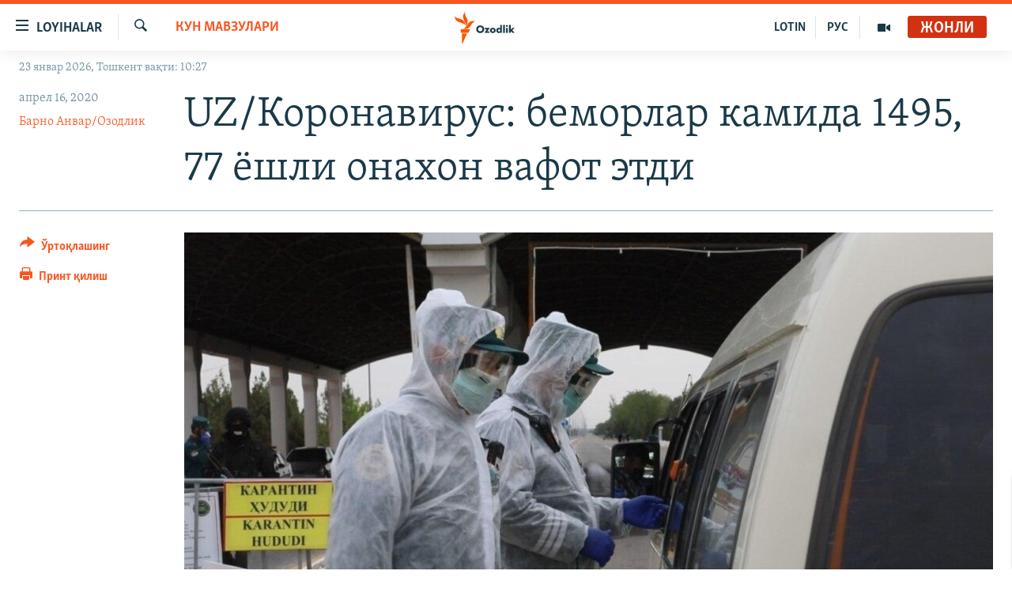

--- FILE ---
content_type: text/html; charset=utf-8
request_url: https://www.ozodlik.org/a/30555421.html
body_size: 49372
content:

<!DOCTYPE html>
<html lang="uz" dir="ltr" class="no-js">
<head>
<link href="/Content/responsive/RFE/uz-UZ-Cyrl/RFE-uz-UZ-Cyrl.css?&amp;av=0.0.0.0&amp;cb=370" rel="stylesheet"/>
<script src="https://tags.ozodlik.org/rferl-pangea/prod/utag.sync.js"></script> <script type='text/javascript' src='https://www.youtube.com/iframe_api' async></script>
<link rel="manifest" href="/manifest.json">
<script type="text/javascript">
//a general 'js' detection, must be on top level in <head>, due to CSS performance
document.documentElement.className = "js";
var cacheBuster = "370";
var appBaseUrl = "/";
var imgEnhancerBreakpoints = [0, 144, 256, 408, 650, 1023, 1597];
var isLoggingEnabled = false;
var isPreviewPage = false;
var isLivePreviewPage = false;
if (!isPreviewPage) {
window.RFE = window.RFE || {};
window.RFE.cacheEnabledByParam = window.location.href.indexOf('nocache=1') === -1;
const url = new URL(window.location.href);
const params = new URLSearchParams(url.search);
// Remove the 'nocache' parameter
params.delete('nocache');
// Update the URL without the 'nocache' parameter
url.search = params.toString();
window.history.replaceState(null, '', url.toString());
} else {
window.addEventListener('load', function() {
const links = window.document.links;
for (let i = 0; i < links.length; i++) {
links[i].href = '#';
links[i].target = '_self';
}
})
}
var pwaEnabled = false;
var swCacheDisabled;
</script>
<meta charset="utf-8" />
<title>UZ/Коронавирус: беморлар камида 1495, 77 ёшли онахон вафот этди </title>
<meta name="description" content="Бу жонли блогда COVID-19 -&#160;коронавирус эпидемияси бўйича Ўзбекистон ва дунёдаги сўнгги вазиятга доир хабарлар, фото-видеоматериаллар жамланмоқда.
(Бу жонли блогнинг давоми. Аввалги қисмини&#160;мана бу линкда ўқишингиз мумкин.)
*&#160; *&#160; *&#160; *&#160; *&#160; *&#160; *&#160; *&#160; *&#160; *&#160; *&#160; *&#160; *&#160; *&#160; *&#160; *&#160; *&#160; *&#160; *&#160; *&#160; *&#160; *&#160; *..." />
<meta name="keywords" content="Кун мавзулари, Сиёсат, Жамият, Covid-19" />
<meta name="viewport" content="width=device-width, initial-scale=1.0" />
<meta http-equiv="X-UA-Compatible" content="IE=edge" />
<meta name="robots" content="max-image-preview:large"><meta property="fb:pages" content="88521376958" /> <meta name="yandex-verification" content="bbef39b0b5e9b883" />
<link href="https://www.ozodlik.org/a/30555421.html" rel="canonical" />
<meta name="apple-mobile-web-app-title" content="Озодлик" />
<meta name="apple-mobile-web-app-status-bar-style" content="black" />
<meta name="apple-itunes-app" content="app-id=1390569678, app-argument=//30555421.ltr" />
<meta property="fb:admins" content="#" />
<meta content="UZ/Коронавирус: Озодлик жонли блогининг 10-қисми" property="og:title" />
<meta content="Бу жонли блогда COVID-19 - коронавирус эпидемияси бўйича Ўзбекистон ва дунёдаги сўнгги вазиятга доир хабарлар, фото-видеоматериаллар жамланмоқда.
(Бу жонли блогнинг давоми. Аввалги қисмини мана бу линкда ўқишингиз мумкин.)
* * * * * * * * * * * * * * * * * * * * * * *..." property="og:description" />
<meta content="article" property="og:type" />
<meta content="https://www.ozodlik.org/a/30555421.html" property="og:url" />
<meta content="Озодлик радиоси" property="og:site_name" />
<meta content="https://www.facebook.com/ozodlikradiosi" property="article:publisher" />
<meta content="https://gdb.rferl.org/c2c4bf75-20be-48b3-9f22-c0a50732334c_w1200_h630.jpg" property="og:image" />
<meta content="1200" property="og:image:width" />
<meta content="630" property="og:image:height" />
<meta content="568280086670706" property="fb:app_id" />
<meta content="Барно Анвар/Озодлик" name="Author" />
<meta content="summary_large_image" name="twitter:card" />
<meta content="@ozodlik" name="twitter:site" />
<meta content="https://gdb.rferl.org/c2c4bf75-20be-48b3-9f22-c0a50732334c_w1200_h630.jpg" name="twitter:image" />
<meta content="UZ/Коронавирус: Озодлик жонли блогининг 10-қисми" name="twitter:title" />
<meta content="Бу жонли блогда COVID-19 - коронавирус эпидемияси бўйича Ўзбекистон ва дунёдаги сўнгги вазиятга доир хабарлар, фото-видеоматериаллар жамланмоқда.
(Бу жонли блогнинг давоми. Аввалги қисмини мана бу линкда ўқишингиз мумкин.)
* * * * * * * * * * * * * * * * * * * * * * *..." name="twitter:description" />
<link rel="amphtml" href="https://www.ozodlik.org/amp/30555421.html" />
<script type="application/ld+json">{"articleSection":"Кун мавзулари","isAccessibleForFree":true,"headline":"UZ/Коронавирус: Озодлик жонли блогининг 10-қисми","inLanguage":"uz-UZ-Cyrl","keywords":"Кун мавзулари, Сиёсат, Жамият, Covid-19","author":{"@type":"Person","url":"https://www.ozodlik.org/author/барно-анвар-озодлик/qibpp","description":"тел: +420 2 2112 3437\r\n моб:+420 608 549 460\r\n Twitter:@BarnoAnvar\r\n Facebook: Barno Anvar","image":{"@type":"ImageObject","url":"https://gdb.rferl.org/c67de6fe-a141-444c-a306-fe625c691092.jpg"},"name":"Барно Анвар/Озодлик"},"datePublished":"2020-04-16 03:19:52Z","dateModified":"2020-05-22 14:01:53Z","publisher":{"logo":{"width":512,"height":220,"@type":"ImageObject","url":"https://www.ozodlik.org/Content/responsive/RFE/uz-UZ-Cyrl/img/logo.png"},"@type":"NewsMediaOrganization","url":"https://www.ozodlik.org","sameAs":["https://www.youtube.com/user/Ozodlikradiosi","https://t.me/ozodlikkanali","http://www.facebook.com/ozodlikradiosi","https://www.instagram.com/ozodlikradiosi/","","https://whatsapp.com/channel/0029VaRV39qB4hdN2ux7XN2E","https://twitter.com/ozodlik"],"name":"Озодлик радиоси","alternateName":"Ozodlik Radiosi"},"@context":"https://schema.org","@type":"NewsArticle","mainEntityOfPage":"https://www.ozodlik.org/a/30555421.html","url":"https://www.ozodlik.org/a/30555421.html","description":"Бу жонли блогда COVID-19 - коронавирус эпидемияси бўйича Ўзбекистон ва дунёдаги сўнгги вазиятга доир хабарлар, фото-видеоматериаллар жамланмоқда.\r\n (Бу жонли блогнинг давоми. Аввалги қисмини мана бу линкда ўқишингиз мумкин.)\r\n * * * * * * * * * * * * * * * * * * * * * * *...","image":{"width":1080,"height":608,"@type":"ImageObject","url":"https://gdb.rferl.org/c2c4bf75-20be-48b3-9f22-c0a50732334c_w1080_h608.jpg"},"name":"UZ/Коронавирус: беморлар камида 1495, 77 ёшли онахон вафот этди "}</script>
<script src="/Scripts/responsive/infographics.b?v=dVbZ-Cza7s4UoO3BqYSZdbxQZVF4BOLP5EfYDs4kqEo1&amp;av=0.0.0.0&amp;cb=370"></script>
<script src="/Scripts/responsive/loader.b?v=Q26XNwrL6vJYKjqFQRDnx01Lk2pi1mRsuLEaVKMsvpA1&amp;av=0.0.0.0&amp;cb=370"></script>
<link rel="icon" type="image/svg+xml" href="/Content/responsive/RFE/img/webApp/favicon.svg" />
<link rel="alternate icon" href="/Content/responsive/RFE/img/webApp/favicon.ico" />
<link rel="mask-icon" color="#ea6903" href="/Content/responsive/RFE/img/webApp/favicon_safari.svg" />
<link rel="apple-touch-icon" sizes="152x152" href="/Content/responsive/RFE/img/webApp/ico-152x152.png" />
<link rel="apple-touch-icon" sizes="144x144" href="/Content/responsive/RFE/img/webApp/ico-144x144.png" />
<link rel="apple-touch-icon" sizes="114x114" href="/Content/responsive/RFE/img/webApp/ico-114x114.png" />
<link rel="apple-touch-icon" sizes="72x72" href="/Content/responsive/RFE/img/webApp/ico-72x72.png" />
<link rel="apple-touch-icon-precomposed" href="/Content/responsive/RFE/img/webApp/ico-57x57.png" />
<link rel="icon" sizes="192x192" href="/Content/responsive/RFE/img/webApp/ico-192x192.png" />
<link rel="icon" sizes="128x128" href="/Content/responsive/RFE/img/webApp/ico-128x128.png" />
<meta name="msapplication-TileColor" content="#ffffff" />
<meta name="msapplication-TileImage" content="/Content/responsive/RFE/img/webApp/ico-144x144.png" />
<link rel="preload" href="/Content/responsive/fonts/Skolar-Lt_LatnCyrl_v2.4.woff" type="font/woff" as="font" crossorigin="anonymous" />
<link rel="alternate" type="application/rss+xml" title="RFE/RL - Top Stories [RSS]" href="/api/" />
<link rel="sitemap" type="application/rss+xml" href="/sitemap.xml" />
</head>
<body class=" nav-no-loaded cc_theme pg-article print-lay-article js-category-to-nav nojs-images date-time-enabled">
<script type="text/javascript" >
var analyticsData = {url:"https://www.ozodlik.org/a/30555421.html",property_id:"425",article_uid:"30555421",page_title:"UZ/Коронавирус: беморлар камида 1495, 77 ёшли онахон вафот этди ",page_type:"article",content_type:"article",subcontent_type:"article",last_modified:"2020-05-22 14:01:53Z",pub_datetime:"2020-04-16 03:19:52Z",pub_year:"2020",pub_month:"04",pub_day:"16",pub_hour:"03",pub_weekday:"Thursday",section:"кун мавзулари",english_section:"uz-uzbekistan",byline:"Барно Анвар/Озодлик",categories:"uz-uzbekistan,politics,society,covid-19",domain:"www.ozodlik.org",language:"Uzbek - Cyrillic",language_service:"RFERL Uzbek",platform:"web",copied:"no",copied_article:"",copied_title:"",runs_js:"Yes",cms_release:"8.44.0.0.370",enviro_type:"prod",slug:"",entity:"RFE",short_language_service:"UZB",platform_short:"W",page_name:"UZ/Коронавирус: беморлар камида 1495, 77 ёшли онахон вафот этди "};
</script>
<noscript><iframe src="https://www.googletagmanager.com/ns.html?id=GTM-WXZBPZ" height="0" width="0" style="display:none;visibility:hidden"></iframe></noscript><script type="text/javascript" data-cookiecategory="analytics">
var gtmEventObject = Object.assign({}, analyticsData, {event: 'page_meta_ready'});window.dataLayer = window.dataLayer || [];window.dataLayer.push(gtmEventObject);
if (top.location === self.location) { //if not inside of an IFrame
var renderGtm = "true";
if (renderGtm === "true") {
(function(w,d,s,l,i){w[l]=w[l]||[];w[l].push({'gtm.start':new Date().getTime(),event:'gtm.js'});var f=d.getElementsByTagName(s)[0],j=d.createElement(s),dl=l!='dataLayer'?'&l='+l:'';j.async=true;j.src='//www.googletagmanager.com/gtm.js?id='+i+dl;f.parentNode.insertBefore(j,f);})(window,document,'script','dataLayer','GTM-WXZBPZ');
}
}
</script>
<!--Analytics tag js version start-->
<script type="text/javascript" data-cookiecategory="analytics">
var utag_data = Object.assign({}, analyticsData, {});
if(typeof(TealiumTagFrom)==='function' && typeof(TealiumTagSearchKeyword)==='function') {
var utag_from=TealiumTagFrom();var utag_searchKeyword=TealiumTagSearchKeyword();
if(utag_searchKeyword!=null && utag_searchKeyword!=='' && utag_data["search_keyword"]==null) utag_data["search_keyword"]=utag_searchKeyword;if(utag_from!=null && utag_from!=='') utag_data["from"]=TealiumTagFrom();}
if(window.top!== window.self&&utag_data.page_type==="snippet"){utag_data.page_type = 'iframe';}
try{if(window.top!==window.self&&window.self.location.hostname===window.top.location.hostname){utag_data.platform = 'self-embed';utag_data.platform_short = 'se';}}catch(e){if(window.top!==window.self&&window.self.location.search.includes("platformType=self-embed")){utag_data.platform = 'cross-promo';utag_data.platform_short = 'cp';}}
(function(a,b,c,d){ a="https://tags.ozodlik.org/rferl-pangea/prod/utag.js"; b=document;c="script";d=b.createElement(c);d.src=a;d.type="text/java"+c;d.async=true; a=b.getElementsByTagName(c)[0];a.parentNode.insertBefore(d,a); })();
</script>
<!--Analytics tag js version end-->
<!-- Analytics tag management NoScript -->
<noscript>
<img style="position: absolute; border: none;" src="https://ssc.ozodlik.org/b/ss/bbgprod,bbgentityrferl/1/G.4--NS/394631128?pageName=rfe%3auzb%3aw%3aarticle%3auz%2f%d0%9a%d0%be%d1%80%d0%be%d0%bd%d0%b0%d0%b2%d0%b8%d1%80%d1%83%d1%81%3a%20%d0%b1%d0%b5%d0%bc%d0%be%d1%80%d0%bb%d0%b0%d1%80%20%d0%ba%d0%b0%d0%bc%d0%b8%d0%b4%d0%b0%201495%2c%2077%20%d1%91%d1%88%d0%bb%d0%b8%20%d0%be%d0%bd%d0%b0%d1%85%d0%be%d0%bd%20%d0%b2%d0%b0%d1%84%d0%be%d1%82%20%d1%8d%d1%82%d0%b4%d0%b8%20&amp;c6=uz%2f%d0%9a%d0%be%d1%80%d0%be%d0%bd%d0%b0%d0%b2%d0%b8%d1%80%d1%83%d1%81%3a%20%d0%b1%d0%b5%d0%bc%d0%be%d1%80%d0%bb%d0%b0%d1%80%20%d0%ba%d0%b0%d0%bc%d0%b8%d0%b4%d0%b0%201495%2c%2077%20%d1%91%d1%88%d0%bb%d0%b8%20%d0%be%d0%bd%d0%b0%d1%85%d0%be%d0%bd%20%d0%b2%d0%b0%d1%84%d0%be%d1%82%20%d1%8d%d1%82%d0%b4%d0%b8%20&amp;v36=8.44.0.0.370&amp;v6=D=c6&amp;g=https%3a%2f%2fwww.ozodlik.org%2fa%2f30555421.html&amp;c1=D=g&amp;v1=D=g&amp;events=event1,event52&amp;c16=rferl%20uzbek&amp;v16=D=c16&amp;c5=uz-uzbekistan&amp;v5=D=c5&amp;ch=%d0%9a%d1%83%d0%bd%20%d0%bc%d0%b0%d0%b2%d0%b7%d1%83%d0%bb%d0%b0%d1%80%d0%b8&amp;c15=uzbek%20-%20cyrillic&amp;v15=D=c15&amp;c4=article&amp;v4=D=c4&amp;c14=30555421&amp;v14=D=c14&amp;v20=no&amp;c17=web&amp;v17=D=c17&amp;mcorgid=518abc7455e462b97f000101%40adobeorg&amp;server=www.ozodlik.org&amp;pageType=D=c4&amp;ns=bbg&amp;v29=D=server&amp;v25=rfe&amp;v30=425&amp;v105=D=User-Agent " alt="analytics" width="1" height="1" /></noscript>
<!-- End of Analytics tag management NoScript -->
<!--*** Accessibility links - For ScreenReaders only ***-->
<section>
<div class="sr-only">
<h2>Линклар</h2>
<ul>
<li><a href="#content" data-disable-smooth-scroll="1">Бош мавзуларга ўтинг</a></li>
<li><a href="#navigation" data-disable-smooth-scroll="1">Асосий навигацияга ўтинг</a></li>
<li><a href="#txtHeaderSearch" data-disable-smooth-scroll="1">Қидиришга ўтинг</a></li>
</ul>
</div>
</section>
<div dir="ltr">
<div id="page">
<aside>
<div class="c-lightbox overlay-modal">
<div class="c-lightbox__intro">
<h2 class="c-lightbox__intro-title"></h2>
<button class="btn btn--rounded c-lightbox__btn c-lightbox__intro-next" title="Кейингиси">
<span class="ico ico--rounded ico-chevron-forward"></span>
<span class="sr-only">Кейингиси</span>
</button>
</div>
<div class="c-lightbox__nav">
<button class="btn btn--rounded c-lightbox__btn c-lightbox__btn--close" title="Ёпиш">
<span class="ico ico--rounded ico-close"></span>
<span class="sr-only">Ёпиш</span>
</button>
<button class="btn btn--rounded c-lightbox__btn c-lightbox__btn--prev" title="Олдингиси">
<span class="ico ico--rounded ico-chevron-backward"></span>
<span class="sr-only">Олдингиси</span>
</button>
<button class="btn btn--rounded c-lightbox__btn c-lightbox__btn--next" title="Кейингиси">
<span class="ico ico--rounded ico-chevron-forward"></span>
<span class="sr-only">Кейингиси</span>
</button>
</div>
<div class="c-lightbox__content-wrap">
<figure class="c-lightbox__content">
<span class="c-spinner c-spinner--lightbox">
<img src="/Content/responsive/img/player-spinner.png"
alt="Илтимос кутинг"
title="Илтимос кутинг" />
</span>
<div class="c-lightbox__img">
<div class="thumb">
<img src="" alt="" />
</div>
</div>
<figcaption>
<div class="c-lightbox__info c-lightbox__info--foot">
<span class="c-lightbox__counter"></span>
<span class="caption c-lightbox__caption"></span>
</div>
</figcaption>
</figure>
</div>
<div class="hidden">
<div class="content-advisory__box content-advisory__box--lightbox">
<span class="content-advisory__box-text">Сурат баъзи кишиларнинг таъбини хира қилиши мумкин.</span>
<button class="btn btn--transparent content-advisory__box-btn m-t-md" value="text" type="button">
<span class="btn__text">
Кўрсатиш учун тугмани босинг
</span>
</button>
</div>
</div>
</div>
<div class="print-dialogue">
<div class="container">
<h3 class="print-dialogue__title section-head">Чоп қилиш вариантлари</h3>
<div class="print-dialogue__opts">
<ul class="print-dialogue__opt-group">
<li class="form__group form__group--checkbox">
<input class="form__check " id="checkboxImages" name="checkboxImages" type="checkbox" checked="checked" />
<label for="checkboxImages" class="form__label m-t-md">Суратлар</label>
</li>
<li class="form__group form__group--checkbox">
<input class="form__check " id="checkboxMultimedia" name="checkboxMultimedia" type="checkbox" checked="checked" />
<label for="checkboxMultimedia" class="form__label m-t-md">Видео</label>
</li>
</ul>
<ul class="print-dialogue__opt-group">
<li class="form__group form__group--checkbox">
<input class="form__check " id="checkboxEmbedded" name="checkboxEmbedded" type="checkbox" checked="checked" />
<label for="checkboxEmbedded" class="form__label m-t-md">Қўшимча материаллар</label>
</li>
<li class="hidden">
<input class="form__check " id="checkboxComments" name="checkboxComments" type="checkbox" />
<label for="checkboxComments" class="form__label m-t-md">Шарҳлар</label>
</li>
</ul>
</div>
<div class="print-dialogue__buttons">
<button class="btn btn--secondary close-button" type="button" title="Бекор қилиш">
<span class="btn__text ">Бекор қилиш</span>
</button>
<button class="btn btn-cust-print m-l-sm" type="button" title="Принт қилиш">
<span class="btn__text ">Принт қилиш</span>
</button>
</div>
</div>
</div>
<div class="ctc-message pos-fix">
<div class="ctc-message__inner">Link has been copied to clipboard</div>
</div>
</aside>
<div class="hdr-20 hdr-20--big">
<div class="hdr-20__inner">
<div class="hdr-20__max pos-rel">
<div class="hdr-20__side hdr-20__side--primary d-flex">
<label data-for="main-menu-ctrl" data-switcher-trigger="true" data-switch-target="main-menu-ctrl" class="burger hdr-trigger pos-rel trans-trigger" data-trans-evt="click" data-trans-id="menu">
<span class="ico ico-close hdr-trigger__ico hdr-trigger__ico--close burger__ico burger__ico--close"></span>
<span class="ico ico-menu hdr-trigger__ico hdr-trigger__ico--open burger__ico burger__ico--open"></span>
<span class="burger__label">Loyihalar</span>
</label>
<div class="menu-pnl pos-fix trans-target" data-switch-target="main-menu-ctrl" data-trans-id="menu">
<div class="menu-pnl__inner">
<nav class="main-nav menu-pnl__item menu-pnl__item--first">
<ul class="main-nav__list accordeon" data-analytics-tales="false" data-promo-name="link" data-location-name="nav,secnav">
<li class="main-nav__item">
<a class="main-nav__item-name main-nav__item-name--link" href="/z/22442" title="Ozodlik surishtiruvlari" data-item-name="ozodlik-exslusive" >Ozodlik surishtiruvlari</a>
</li>
<li class="main-nav__item">
<a class="main-nav__item-name main-nav__item-name--link" href="/multimedia" title="OzodVideo" data-item-name="multimedia-resp" >OzodVideo</a>
</li>
<li class="main-nav__item">
<a class="main-nav__item-name main-nav__item-name--link" href="/ozodnazar" title="OzodNazar" data-item-name="free-viewpoint" >OzodNazar</a>
</li>
<li class="main-nav__item">
<a class="main-nav__item-name main-nav__item-name--link" href="/ozodpodcast" title="OZODPODCAST" data-item-name="audio-page" >OZODPODCAST</a>
</li>
<li class="main-nav__item">
<a class="main-nav__item-name main-nav__item-name--link" href="/ozodlik-arxivi" title="Ozodlik arxivi" data-item-name="Ozodlik, RFE/RL Uzbek service, achieve. " >Ozodlik arxivi</a>
</li>
<li class="main-nav__item">
<a class="main-nav__item-name main-nav__item-name--link" href="/lotin-alifbosidagi-sahifa" title="Lotin" data-item-name="lotin" >Lotin</a>
</li>
</ul>
</nav>
<div class="menu-pnl__item">
<a href="https://rus.ozodlik.org" class="menu-pnl__item-link" alt="На русском">На русском</a>
</div>
<div class="menu-pnl__item menu-pnl__item--social">
<h5 class="menu-pnl__sub-head">Ижтимоий тармоқлар</h5>
<a href="https://www.youtube.com/user/Ozodlikradiosi" title="Бизни Youtube-да кузатинг" data-analytics-text="follow_on_youtube" class="btn btn--rounded btn--social-inverted menu-pnl__btn js-social-btn btn-youtube" target="_blank" rel="noopener">
<span class="ico ico-youtube ico--rounded"></span>
</a>
<a href="https://t.me/ozodlikkanali" title="Бизни Telegram-да кузатинг" data-analytics-text="follow_on_telegram" class="btn btn--rounded btn--social-inverted menu-pnl__btn js-social-btn btn-telegram" target="_blank" rel="noopener">
<span class="ico ico-telegram ico--rounded"></span>
</a>
<a href="http://www.facebook.com/ozodlikradiosi" title="Бизни Facebook-да кузатинг" data-analytics-text="follow_on_facebook" class="btn btn--rounded btn--social-inverted menu-pnl__btn js-social-btn btn-facebook" target="_blank" rel="noopener">
<span class="ico ico-facebook-alt ico--rounded"></span>
</a>
<a href="https://www.instagram.com/ozodlikradiosi/" title="Бизни Instagram-да кузатинг" data-analytics-text="follow_on_instagram" class="btn btn--rounded btn--social-inverted menu-pnl__btn js-social-btn btn-instagram" target="_blank" rel="noopener">
<span class="ico ico-instagram ico--rounded"></span>
</a>
<a href="" title="WhatsApp-да кузатинг" data-analytics-text="follow_on_whatsapp" class="btn btn--rounded btn--social-inverted menu-pnl__btn js-social-btn btn-whatsapp visible-xs-inline-block visible-sm-inline-block" target="_blank" rel="noopener">
<span class="ico ico-whatsapp ico--rounded"></span>
</a>
<a href="https://whatsapp.com/channel/0029VaRV39qB4hdN2ux7XN2E" title="WhatsApp-да кузатинг" data-analytics-text="follow_on_whatsapp_desktop" class="btn btn--rounded btn--social-inverted menu-pnl__btn js-social-btn btn-whatsapp visible-md-inline-block visible-lg-inline-block" target="_blank" rel="noopener">
<span class="ico ico-whatsapp ico--rounded"></span>
</a>
<a href="https://twitter.com/ozodlik" title="Бизни Twitter-да кузатинг" data-analytics-text="follow_on_twitter" class="btn btn--rounded btn--social-inverted menu-pnl__btn js-social-btn btn-twitter" target="_blank" rel="noopener">
<span class="ico ico-twitter ico--rounded"></span>
</a>
<a href="https://news.google.com/publications/CAAqBwgKMNf99wEww8cW?hl=en-US&amp;gl=US&amp;ceid=US%3Aen" title="Бизни Google News-да кузатинг" data-analytics-text="follow_on_google_news" class="btn btn--rounded btn--social-inverted menu-pnl__btn js-social-btn btn-g-news" target="_blank" rel="noopener">
<span class="ico ico-google-news ico--rounded"></span>
</a>
</div>
<div class="menu-pnl__item">
<a href="/navigation/allsites" class="menu-pnl__item-link">
<span class="ico ico-languages "></span>
Озодлик бошқа тилларда
</a>
</div>
</div>
</div>
<label data-for="top-search-ctrl" data-switcher-trigger="true" data-switch-target="top-search-ctrl" class="top-srch-trigger hdr-trigger">
<span class="ico ico-close hdr-trigger__ico hdr-trigger__ico--close top-srch-trigger__ico top-srch-trigger__ico--close"></span>
<span class="ico ico-search hdr-trigger__ico hdr-trigger__ico--open top-srch-trigger__ico top-srch-trigger__ico--open"></span>
</label>
<div class="srch-top srch-top--in-header" data-switch-target="top-search-ctrl">
<div class="container">
<form action="/s" class="srch-top__form srch-top__form--in-header" id="form-topSearchHeader" method="get" role="search"><label for="txtHeaderSearch" class="sr-only">Излаш</label>
<input type="text" id="txtHeaderSearch" name="k" placeholder="изланаётган матн..." accesskey="s" value="" class="srch-top__input analyticstag-event" onkeydown="if (event.keyCode === 13) { FireAnalyticsTagEventOnSearch('search', $dom.get('#txtHeaderSearch')[0].value) }" />
<button title="Излаш" type="submit" class="btn btn--top-srch analyticstag-event" onclick="FireAnalyticsTagEventOnSearch('search', $dom.get('#txtHeaderSearch')[0].value) ">
<span class="ico ico-search"></span>
</button></form>
</div>
</div>
<a href="/" class="main-logo-link">
<img src="/Content/responsive/RFE/uz-UZ-Cyrl/img/logo-compact.svg" class="main-logo main-logo--comp" alt="Сайт логоси">
<img src="/Content/responsive/RFE/uz-UZ-Cyrl/img/logo.svg" class="main-logo main-logo--big" alt="Сайт логоси">
</a>
</div>
<div class="hdr-20__side hdr-20__side--secondary d-flex">
<a href="/p/5673.html" title="Мультимедиа" class="hdr-20__secondary-item" data-item-name="video">
<span class="ico ico-video hdr-20__secondary-icon"></span>
</a>
<a href="https://rus.ozodlik.org" title="РУС" class="hdr-20__secondary-item hdr-20__secondary-item--lang" data-item-name="satellite">
РУС
</a>
<a href="https://www.ozodlik.org/p/5057.html" title="LOTIN" class="hdr-20__secondary-item hdr-20__secondary-item--lang" data-item-name="satellite">
LOTIN
</a>
<a href="/s" title="Излаш" class="hdr-20__secondary-item hdr-20__secondary-item--search" data-item-name="search">
<span class="ico ico-search hdr-20__secondary-icon hdr-20__secondary-icon--search"></span>
</a>
<div class="hdr-20__secondary-item live-b-drop">
<div class="live-b-drop__off">
<a href="/live/audio/87" class="live-b-drop__link" title="Жонли" data-item-name="live">
<span class="badge badge--live-btn badge--live">
Жонли
</span>
</a>
</div>
<div class="live-b-drop__on hidden">
<label data-for="live-ctrl" data-switcher-trigger="true" data-switch-target="live-ctrl" class="live-b-drop__label pos-rel">
<span class="badge badge--live badge--live-btn">
Жонли
</span>
<span class="ico ico-close live-b-drop__label-ico live-b-drop__label-ico--close"></span>
</label>
<div class="live-b-drop__panel" id="targetLivePanelDiv" data-switch-target="live-ctrl"></div>
</div>
</div>
<div class="srch-bottom">
<form action="/s" class="srch-bottom__form d-flex" id="form-bottomSearch" method="get" role="search"><label for="txtSearch" class="sr-only">Излаш</label>
<input type="search" id="txtSearch" name="k" placeholder="изланаётган матн..." accesskey="s" value="" class="srch-bottom__input analyticstag-event" onkeydown="if (event.keyCode === 13) { FireAnalyticsTagEventOnSearch('search', $dom.get('#txtSearch')[0].value) }" />
<button title="Излаш" type="submit" class="btn btn--bottom-srch analyticstag-event" onclick="FireAnalyticsTagEventOnSearch('search', $dom.get('#txtSearch')[0].value) ">
<span class="ico ico-search"></span>
</button></form>
</div>
</div>
<img src="/Content/responsive/RFE/uz-UZ-Cyrl/img/logo-print.gif" class="logo-print" alt="Сайт логоси">
<img src="/Content/responsive/RFE/uz-UZ-Cyrl/img/logo-print_color.png" class="logo-print logo-print--color" alt="Сайт логоси">
</div>
</div>
</div>
<script>
if (document.body.className.indexOf('pg-home') > -1) {
var nav2In = document.querySelector('.hdr-20__inner');
var nav2Sec = document.querySelector('.hdr-20__side--secondary');
var secStyle = window.getComputedStyle(nav2Sec);
if (nav2In && window.pageYOffset < 150 && secStyle['position'] !== 'fixed') {
nav2In.classList.add('hdr-20__inner--big')
}
}
</script>
<div class="c-hlights c-hlights--breaking c-hlights--no-item" data-hlight-display="mobile,desktop">
<div class="c-hlights__wrap container p-0">
<div class="c-hlights__nav">
<a role="button" href="#" title="Олдингиси">
<span class="ico ico-chevron-backward m-0"></span>
<span class="sr-only">Олдингиси</span>
</a>
<a role="button" href="#" title="Кейингиси">
<span class="ico ico-chevron-forward m-0"></span>
<span class="sr-only">Кейингиси</span>
</a>
</div>
<span class="c-hlights__label">
<span class="">Шошилинч хабар</span>
<span class="switcher-trigger">
<label data-for="more-less-1" data-switcher-trigger="true" class="switcher-trigger__label switcher-trigger__label--more p-b-0" title="Бошқа мақолалар">
<span class="ico ico-chevron-down"></span>
</label>
<label data-for="more-less-1" data-switcher-trigger="true" class="switcher-trigger__label switcher-trigger__label--less p-b-0" title="Камроқ кўрсатиш">
<span class="ico ico-chevron-up"></span>
</label>
</span>
</span>
<ul class="c-hlights__items switcher-target" data-switch-target="more-less-1">
</ul>
</div>
</div> <div class="date-time-area ">
<div class="container">
<span class="date-time">
23 январ 2026, Тошкент вақти: 10:27
</span>
</div>
</div>
<div id="content">
<main class="container">
<div class="hdr-container">
<div class="row">
<div class="col-category col-xs-12 col-md-2 pull-left"> <div class="category js-category">
<a class="" href="/z/421">Кун мавзулари</a> </div>
</div><div class="col-title col-xs-12 col-md-10 pull-right"> <h1 class="title pg-title">
UZ/Коронавирус: беморлар камида 1495, 77 ёшли онахон вафот этди
</h1>
</div><div class="col-publishing-details col-xs-12 col-sm-12 col-md-2 pull-left"> <div class="publishing-details ">
<div class="published">
<span class="date" >
<time pubdate="pubdate" datetime="2020-04-16T08:19:52+05:00">
апрел 16, 2020
</time>
</span>
</div>
<div class="links">
<ul class="links__list links__list--column">
<li class="links__item">
<a class="links__item-link" href="/author/барно-анвар-озодлик/qibpp" title="Барно Анвар/Озодлик">Барно Анвар/Озодлик</a>
</li>
</ul>
</div>
</div>
</div><div class="col-lg-12 separator"> <div class="separator">
<hr class="title-line" />
</div>
</div><div class="col-multimedia col-xs-12 col-md-10 pull-right"> <div class="cover-media">
<figure class="media-image js-media-expand">
<div class="img-wrap">
<div class="thumb thumb16_9">
<img src="https://gdb.rferl.org/c2c4bf75-20be-48b3-9f22-c0a50732334c_w250_r1_s.jpg" alt="Ўзбекистонда камида 1495 кишида вирус аниқланди, 171 бемор соғайди, 5 бемор&#160;вафот этди. &#160;" />
</div>
</div>
<figcaption>
<span class="caption">Ўзбекистонда камида 1495 кишида вирус аниқланди, 171 бемор соғайди, 5 бемор&#160;вафот этди. &#160;</span>
</figcaption>
</figure>
</div>
</div><div class="col-xs-12 col-md-2 pull-left article-share pos-rel"> <div class="share--box">
<div class="sticky-share-container" style="display:none">
<div class="container">
<a href="https://www.ozodlik.org" id="logo-sticky-share">&nbsp;</a>
<div class="pg-title pg-title--sticky-share">
UZ/Коронавирус: беморлар камида 1495, 77 ёшли онахон вафот этди
</div>
<div class="sticked-nav-actions">
<!--This part is for sticky navigation display-->
<p class="buttons link-content-sharing p-0 ">
<button class="btn btn--link btn-content-sharing p-t-0 " id="btnContentSharing" value="text" role="Button" type="" title="бошқа тармоқларда ўртоқлашинг">
<span class="ico ico-share ico--l"></span>
<span class="btn__text ">
Ўртоқлашинг
</span>
</button>
</p>
<aside class="content-sharing js-content-sharing js-content-sharing--apply-sticky content-sharing--sticky"
role="complementary"
data-share-url="https://www.ozodlik.org/a/30555421.html" data-share-title="UZ/Коронавирус: беморлар камида 1495, 77 ёшли онахон вафот этди " data-share-text="">
<div class="content-sharing__popover">
<h6 class="content-sharing__title">Ўртоқлашинг</h6>
<button href="#close" id="btnCloseSharing" class="btn btn--text-like content-sharing__close-btn">
<span class="ico ico-close ico--l"></span>
</button>
<ul class="content-sharing__list">
<li class="content-sharing__item">
<div class="ctc ">
<input type="text" class="ctc__input" readonly="readonly">
<a href="" js-href="https://www.ozodlik.org/a/30555421.html" class="content-sharing__link ctc__button">
<span class="ico ico-copy-link ico--rounded ico--s"></span>
<span class="content-sharing__link-text">линк</span>
</a>
</div>
</li>
<li class="content-sharing__item">
<a href="https://facebook.com/sharer.php?u=https%3a%2f%2fwww.ozodlik.org%2fa%2f30555421.html"
data-analytics-text="share_on_facebook"
title="Facebook" target="_blank"
class="content-sharing__link js-social-btn">
<span class="ico ico-facebook ico--rounded ico--s"></span>
<span class="content-sharing__link-text">Facebook</span>
</a>
</li>
<li class="content-sharing__item">
<a href="https://telegram.me/share/url?url=https%3a%2f%2fwww.ozodlik.org%2fa%2f30555421.html"
data-analytics-text="share_on_telegram"
title="Telegram" target="_blank"
class="content-sharing__link js-social-btn">
<span class="ico ico-telegram ico--rounded ico--s"></span>
<span class="content-sharing__link-text">Telegram</span>
</a>
</li>
<li class="content-sharing__item">
<a href="https://twitter.com/share?url=https%3a%2f%2fwww.ozodlik.org%2fa%2f30555421.html&amp;text=UZ%2f%d0%9a%d0%be%d1%80%d0%be%d0%bd%d0%b0%d0%b2%d0%b8%d1%80%d1%83%d1%81%3a+%d0%9e%d0%b7%d0%be%d0%b4%d0%bb%d0%b8%d0%ba+%d0%b6%d0%be%d0%bd%d0%bb%d0%b8+%d0%b1%d0%bb%d0%be%d0%b3%d0%b8%d0%bd%d0%b8%d0%bd%d0%b3+10-%d2%9b%d0%b8%d1%81%d0%bc%d0%b8"
data-analytics-text="share_on_twitter"
title="X (Twitter)" target="_blank"
class="content-sharing__link js-social-btn">
<span class="ico ico-twitter ico--rounded ico--s"></span>
<span class="content-sharing__link-text">X (Twitter)</span>
</a>
</li>
<li class="content-sharing__item">
<a href="mailto:?body=https%3a%2f%2fwww.ozodlik.org%2fa%2f30555421.html&amp;subject=UZ/Коронавирус: Озодлик жонли блогининг 10-қисми"
title="Email"
class="content-sharing__link ">
<span class="ico ico-email ico--rounded ico--s"></span>
<span class="content-sharing__link-text">Email</span>
</a>
</li>
</ul>
</div>
</aside>
</div>
</div>
</div>
<div class="links">
<p class="buttons link-content-sharing p-0 ">
<button class="btn btn--link btn-content-sharing p-t-0 " id="btnContentSharing" value="text" role="Button" type="" title="бошқа тармоқларда ўртоқлашинг">
<span class="ico ico-share ico--l"></span>
<span class="btn__text ">
Ўртоқлашинг
</span>
</button>
</p>
<aside class="content-sharing js-content-sharing " role="complementary"
data-share-url="https://www.ozodlik.org/a/30555421.html" data-share-title="UZ/Коронавирус: беморлар камида 1495, 77 ёшли онахон вафот этди " data-share-text="">
<div class="content-sharing__popover">
<h6 class="content-sharing__title">Ўртоқлашинг</h6>
<button href="#close" id="btnCloseSharing" class="btn btn--text-like content-sharing__close-btn">
<span class="ico ico-close ico--l"></span>
</button>
<ul class="content-sharing__list">
<li class="content-sharing__item">
<div class="ctc ">
<input type="text" class="ctc__input" readonly="readonly">
<a href="" js-href="https://www.ozodlik.org/a/30555421.html" class="content-sharing__link ctc__button">
<span class="ico ico-copy-link ico--rounded ico--l"></span>
<span class="content-sharing__link-text">линк</span>
</a>
</div>
</li>
<li class="content-sharing__item">
<a href="https://facebook.com/sharer.php?u=https%3a%2f%2fwww.ozodlik.org%2fa%2f30555421.html"
data-analytics-text="share_on_facebook"
title="Facebook" target="_blank"
class="content-sharing__link js-social-btn">
<span class="ico ico-facebook ico--rounded ico--l"></span>
<span class="content-sharing__link-text">Facebook</span>
</a>
</li>
<li class="content-sharing__item">
<a href="https://telegram.me/share/url?url=https%3a%2f%2fwww.ozodlik.org%2fa%2f30555421.html"
data-analytics-text="share_on_telegram"
title="Telegram" target="_blank"
class="content-sharing__link js-social-btn">
<span class="ico ico-telegram ico--rounded ico--l"></span>
<span class="content-sharing__link-text">Telegram</span>
</a>
</li>
<li class="content-sharing__item">
<a href="https://twitter.com/share?url=https%3a%2f%2fwww.ozodlik.org%2fa%2f30555421.html&amp;text=UZ%2f%d0%9a%d0%be%d1%80%d0%be%d0%bd%d0%b0%d0%b2%d0%b8%d1%80%d1%83%d1%81%3a+%d0%9e%d0%b7%d0%be%d0%b4%d0%bb%d0%b8%d0%ba+%d0%b6%d0%be%d0%bd%d0%bb%d0%b8+%d0%b1%d0%bb%d0%be%d0%b3%d0%b8%d0%bd%d0%b8%d0%bd%d0%b3+10-%d2%9b%d0%b8%d1%81%d0%bc%d0%b8"
data-analytics-text="share_on_twitter"
title="X (Twitter)" target="_blank"
class="content-sharing__link js-social-btn">
<span class="ico ico-twitter ico--rounded ico--l"></span>
<span class="content-sharing__link-text">X (Twitter)</span>
</a>
</li>
<li class="content-sharing__item">
<a href="mailto:?body=https%3a%2f%2fwww.ozodlik.org%2fa%2f30555421.html&amp;subject=UZ/Коронавирус: Озодлик жонли блогининг 10-қисми"
title="Email"
class="content-sharing__link ">
<span class="ico ico-email ico--rounded ico--l"></span>
<span class="content-sharing__link-text">Email</span>
</a>
</li>
</ul>
</div>
</aside>
<p class="link-print visible-md visible-lg buttons p-0">
<button class="btn btn--link btn-print p-t-0" onclick="if (typeof FireAnalyticsTagEvent === 'function') {FireAnalyticsTagEvent({ on_page_event: 'print_story' });}return false" title="(CTRL+P)">
<span class="ico ico-print"></span>
<span class="btn__text">Принт қилиш</span>
</button>
</p>
</div>
</div>
</div>
</div>
</div>
<div class="body-container">
<div class="row">
<div class="col-xs-12 col-sm-12 col-md-10 col-lg-10 pull-right">
<div class="row">
<div class="col-xs-12 col-sm-12 col-md-8 col-lg-8 pull-left bottom-offset content-offset">
<div id="article-content" class="content-floated-wrap fb-quotable">
<div class="wsw">
<p><u><strong>Бу жонли блогда COVID-19 - коронавирус эпидемияси бўйича Ўзбекистон ва дунёдаги сўнгги вазиятга доир хабарлар, фото-видеоматериаллар жамланмоқда.</strong></u></p>
<h5 class="wsw__h5"><strong><em>(Бу жонли блогнинг давоми. Аввалги қисмини</em> </strong><a class="wsw__a" href="https://www.ozodlik.org/a/30543484.html" target="_blank"><u><strong>мана бу линкда</strong></u></a><a class="wsw__a" href="https://www.ozodlik.org/a/koronavirus-jonli-blogcovid-19/30515640.html" target="_blank"><strong> </strong></a><em>ўқишингиз мумкин.)</em></h5>
<p><strong>* * * * * * * * * * * * * * * * * * * * * * * * </strong></p>
<h3 class="wsw__h3"><strong>19 апрель соат 10:00 ҳолатига кўра:</strong></h3>
<h3 class="wsw__h3"><strong>- Ўзбекистонда камида 1495 кишида вирус аниқланди, 194 бемор соғайди, 5 бемор вафот этди. </strong><span style="display: inline !important; float: none; background-color: rgb(255, 255, 255); color: rgb(0, 0, 0); font-family: Georgia,&quot;Times New Roman&quot;,Times,serif; font-size: 18px; font-style: normal; font-variant: normal; font-weight: 700; letter-spacing: normal; orphans: 2; text-align: left; text-decoration: none; text-indent: 0px; text-transform: none; -webkit-text-stroke-width: 0px; white-space: normal; word-spacing: 0px;"> </span></h3>
<h3 class="wsw__h3"><strong>- Зангиотада 2 минг кишилик карантин ҳудуди ишга тушади, Наманганда 1200 кишилик карантин ҳудуди қурилиши бошланди.</strong></h3>
<h3 class="wsw__h3"><strong>- Президент бирламчи ижтимоий тўловларни кечиктикрмаслик учун яна бир қарорни имзолади, Бош вазир ўринбосари автомобил учун махсус рухсатнома тартиби тез орада енгиллашишини ваъда қилди.</strong></h3>
<h3 class="wsw__h3"><strong>- Вирус юқтирганлар расмий сони дунё бўйича 2 миллион 190 мингдан ошди, ўлганлар сони эса 147 мингдан зиёд, тузалганлар 554 минг атрофида.</strong></h3>
<h3 class="wsw__h3"><strong>- Президент Трамп АҚШда коронавирус авж палласи ортда қолди деб баёнот берди, Европа комиссияси карантинни бекор қилиш меъёрларини ҳозирлади, жаҳонда нефтга талаб 1995 йил даражасига тушиб кетди​.</strong></h3>
<p><strong>Соғлиқни</strong> <strong>сақлаш</strong> <strong>вазирлиги</strong>:<br />
КОРОНАВИРУС ИНФЕКЦИЯСИГА ЧАЛИНГАН БЕМОР БРОНХОПНЕВМОНИЯ ВА ЎТКИР НАФАС ЕТИШМОВЧИЛИГИДАН ВАФОТ ЭТДИ</p>
<p>Шу йилнинг 7 апрель куни 77 ёшли (аёл) А. сурункали бронхит, ўнг ўпка ателектази, гипертония касаллиги билан карантинга олинган эди. Зудлик билан ўтказилган тезкор диагностик таҳлиллардан сўнг беморда “Covid-19” коронавирус инфекцияси ҳам аниқланган. </p>
<p>Шундан сўнг унга ихтисослашган тиббий ёрдам кўрсатиш мақсадида Тошкент тиббиёт академиясининг кўп тармоқли клиникасига ўтказилган.</p>
<p>Бироқ вирусолог, пульмонолог, терапевт, кардиолог, реаниматологларнинг стандартлар асосида ўтказган тезкор реанимацион муолажаларига қарамасдан бемор бугун ушбу инфекция асоратлари: икки томонлама бронхопневмониянинг оғир кечиши, ўткир нафас етишмовчилиги ва ўпка шишидан вафот этди.</p>
<p> </p>
<h3 class="wsw__h3">ССВ: 83 ёшли чироқчилик онахон коронавирусдан тузалди</h3>
<p>Коронавирусга чалинган, оғир аҳволдаги 83 ёшли чироқчилик онахон буткул соғайди. Бу ҳақда Соғлиқни сақлаш вазирлиги Жамоатчилик билан алоқалар бўлими раҳбари Фурқат Санаев 18 апрель куни <a class="wsw__a" href="https://t.me/ssvmatbuotkotibi/381" target="_blank">маълум қилди.</a></p>
<p>Санаевга кўра, коронавирусдан тузалганлар орасида нукуслик 6 ёшли қизалоқ ҳам бор.</p>
<p>Соғлиқни сақлаш вазирлигига кўра, 18 апрелга қадар Ўзбекистон бўйлаб коронавирус инфекциясидан бутунлай соғайган беморлар, аввалги кунларга нисбатан энг юқори кўрсаткични қайд этган ҳолда, 38 нафарга етиб, жами 194 нафарни ташкил этмоқда. </p>
<p> </p>
<h3 class="wsw__h3"><strong>Қоидабузарлар сони 76 мингдан ошди</strong></h3>
<p>Ўзбекистон Ички ишлар вазирлиги матбуот хизмати 18 апрель куни мамлакат бўйлаб карантин жорий қилинганидан буён масофаланиш қоидаларга амал қилмаганлик билан боғлиқ 76 мингдан ортиқ холат қайд этилганини маълум қилди. </p>
<p>Вазирликка кўра, энг кўп қоидабузарлик Тошкент шаҳрида қайд этилган. Пойтахтда қоидабузарлар сони 13 мингдан кўпни ташкил этмоқда.</p>
<p>Ўзбекистонда коронавирус тарқалишининг олдини олиш мақсадида 27 мартдан бошлаб вилоятлараро транспорт қатнови тўхтатилган, бироқ бу чеклов юк машиналарига нисбатан қўлланилмайди. Шунингдек, 30 мартдан шахсий автомобилда махсус рухсатномасиз ҳаракатланиш тақиқланган.</p>
<h3 class="wsw__h3"><strong>Операчи Ширин Маматова &quot;нохуш сабаблар туфайли&quot; касалхонага тушиб қолганини билдирди</strong></h3>
<p>Ўзбекистонлик таниқли опера хонандаси Ширин Маматова Тошкентдаги 5-сонли юқумли касалликлар шифохонасига тушиб қолгани ҳақда 18 апрель куни ўзининг Instagram саҳифасида маълум қилди.</p>
<p>Маматовага кўра, коронавирусга тест натижаси салбий чиққан. Хонанда &quot;нохуш сабаблар туфайли&quot; касалхонага тушиб қолганини ёзган, лекин айнан нима сабаб карантинга олинганини очиқламаган. </p><div class="clear"></div>
<div class="wsw__embed">
<div class="infgraphicsAttach" >
<script type="text/javascript">
initInfographics(
{
groups:[],
params:[{"Name":"embed_code","Value":"&lt;blockquote class=\"instagram-media\" data-instgrm-captioned data-instgrm-permalink=\"https://www.instagram.com/p/B_GLnrbnqXv/?utm_source=ig_embed&amp;utm_campaign=loading\" data-instgrm-version=\"12\" style=\" background:#FFF; border:0; border-radius:3px; box-shadow:0 0 1px 0 rgba(0,0,0,0.5),0 1px 10px 0 rgba(0,0,0,0.15); margin: 1px; max-width:540px; min-width:326px; padding:0; width:99.375%; width:-webkit-calc(100% - 2px); width:calc(100% - 2px);\"&gt;&lt;div style=\"padding:16px;\"&gt; &lt;a href=\"https://www.instagram.com/p/B_GLnrbnqXv/?utm_source=ig_embed&amp;utm_campaign=loading\" style=\" background:#FFFFFF; line-height:0; padding:0 0; text-align:center; text-decoration:none; width:100%;\" target=\"_blank\"&gt; &lt;div style=\" display: flex; flex-direction: row; align-items: center;\"&gt; &lt;div style=\"background-color: #F4F4F4; border-radius: 50%; flex-grow: 0; height: 40px; margin-right: 14px; width: 40px;\"&gt;&lt;/div&gt; &lt;div style=\"display: flex; flex-direction: column; flex-grow: 1; justify-content: center;\"&gt; &lt;div style=\" background-color: #F4F4F4; border-radius: 4px; flex-grow: 0; height: 14px; margin-bottom: 6px; width: 100px;\"&gt;&lt;/div&gt; &lt;div style=\" background-color: #F4F4F4; border-radius: 4px; flex-grow: 0; height: 14px; width: 60px;\"&gt;&lt;/div&gt;&lt;/div&gt;&lt;/div&gt;&lt;div style=\"padding: 19% 0;\"&gt;&lt;/div&gt; &lt;div style=\"display:block; height:50px; margin:0 auto 12px; width:50px;\"&gt;&lt;svg width=\"50px\" height=\"50px\" viewBox=\"0 0 60 60\" version=\"1.1\" xmlns=\"https://www.w3.org/2000/svg\" xmlns:xlink=\"https://www.w3.org/1999/xlink\"&gt;&lt;g stroke=\"none\" stroke-width=\"1\" fill=\"none\" fill-rule=\"evenodd\"&gt;&lt;g transform=\"translate(-511.000000, -20.000000)\" fill=\"#000000\"&gt;&lt;g&gt;&lt;path d=\"M556.869,30.41 C554.814,30.41 553.148,32.076 553.148,34.131 C553.148,36.186 554.814,37.852 556.869,37.852 C558.924,37.852 560.59,36.186 560.59,34.131 C560.59,32.076 558.924,30.41 556.869,30.41 M541,60.657 C535.114,60.657 530.342,55.887 530.342,50 C530.342,44.114 535.114,39.342 541,39.342 C546.887,39.342 551.658,44.114 551.658,50 C551.658,55.887 546.887,60.657 541,60.657 M541,33.886 C532.1,33.886 524.886,41.1 524.886,50 C524.886,58.899 532.1,66.113 541,66.113 C549.9,66.113 557.115,58.899 557.115,50 C557.115,41.1 549.9,33.886 541,33.886 M565.378,62.101 C565.244,65.022 564.756,66.606 564.346,67.663 C563.803,69.06 563.154,70.057 562.106,71.106 C561.058,72.155 560.06,72.803 558.662,73.347 C557.607,73.757 556.021,74.244 553.102,74.378 C549.944,74.521 548.997,74.552 541,74.552 C533.003,74.552 532.056,74.521 528.898,74.378 C525.979,74.244 524.393,73.757 523.338,73.347 C521.94,72.803 520.942,72.155 519.894,71.106 C518.846,70.057 518.197,69.06 517.654,67.663 C517.244,66.606 516.755,65.022 516.623,62.101 C516.479,58.943 516.448,57.996 516.448,50 C516.448,42.003 516.479,41.056 516.623,37.899 C516.755,34.978 517.244,33.391 517.654,32.338 C518.197,30.938 518.846,29.942 519.894,28.894 C520.942,27.846 521.94,27.196 523.338,26.654 C524.393,26.244 525.979,25.756 528.898,25.623 C532.057,25.479 533.004,25.448 541,25.448 C548.997,25.448 549.943,25.479 553.102,25.623 C556.021,25.756 557.607,26.244 558.662,26.654 C560.06,27.196 561.058,27.846 562.106,28.894 C563.154,29.942 563.803,30.938 564.346,32.338 C564.756,33.391 565.244,34.978 565.378,37.899 C565.522,41.056 565.552,42.003 565.552,50 C565.552,57.996 565.522,58.943 565.378,62.101 M570.82,37.631 C570.674,34.438 570.167,32.258 569.425,30.349 C568.659,28.377 567.633,26.702 565.965,25.035 C564.297,23.368 562.623,22.342 560.652,21.575 C558.743,20.834 556.562,20.326 553.369,20.18 C550.169,20.033 549.148,20 541,20 C532.853,20 531.831,20.033 528.631,20.18 C525.438,20.326 523.257,20.834 521.349,21.575 C519.376,22.342 517.703,23.368 516.035,25.035 C514.368,26.702 513.342,28.377 512.574,30.349 C511.834,32.258 511.326,34.438 511.181,37.631 C511.035,40.831 511,41.851 511,50 C511,58.147 511.035,59.17 511.181,62.369 C511.326,65.562 511.834,67.743 512.574,69.651 C513.342,71.625 514.368,73.296 516.035,74.965 C517.703,76.634 519.376,77.658 521.349,78.425 C523.257,79.167 525.438,79.673 528.631,79.82 C531.831,79.965 532.853,80.001 541,80.001 C549.148,80.001 550.169,79.965 553.369,79.82 C556.562,79.673 558.743,79.167 560.652,78.425 C562.623,77.658 564.297,76.634 565.965,74.965 C567.633,73.296 568.659,71.625 569.425,69.651 C570.167,67.743 570.674,65.562 570.82,62.369 C570.966,59.17 571,58.147 571,50 C571,41.851 570.966,40.831 570.82,37.631\"&gt;&lt;/path&gt;&lt;/g&gt;&lt;/g&gt;&lt;/g&gt;&lt;/svg&gt;&lt;/div&gt;&lt;div style=\"padding-top: 8px;\"&gt; &lt;div style=\" color:#3897f0; font-family:Arial,sans-serif; font-size:14px; font-style:normal; font-weight:550; line-height:18px;\"&gt; View this post on Instagram&lt;/div&gt;&lt;/div&gt;&lt;div style=\"padding: 12.5% 0;\"&gt;&lt;/div&gt; &lt;div style=\"display: flex; flex-direction: row; margin-bottom: 14px; align-items: center;\"&gt;&lt;div&gt; &lt;div style=\"background-color: #F4F4F4; border-radius: 50%; height: 12.5px; width: 12.5px; transform: translateX(0px) translateY(7px);\"&gt;&lt;/div&gt; &lt;div style=\"background-color: #F4F4F4; height: 12.5px; transform: rotate(-45deg) translateX(3px) translateY(1px); width: 12.5px; flex-grow: 0; margin-right: 14px; margin-left: 2px;\"&gt;&lt;/div&gt; &lt;div style=\"background-color: #F4F4F4; border-radius: 50%; height: 12.5px; width: 12.5px; transform: translateX(9px) translateY(-18px);\"&gt;&lt;/div&gt;&lt;/div&gt;&lt;div style=\"margin-left: 8px;\"&gt; &lt;div style=\" background-color: #F4F4F4; border-radius: 50%; flex-grow: 0; height: 20px; width: 20px;\"&gt;&lt;/div&gt; &lt;div style=\" width: 0; height: 0; border-top: 2px solid transparent; border-left: 6px solid #f4f4f4; border-bottom: 2px solid transparent; transform: translateX(16px) translateY(-4px) rotate(30deg)\"&gt;&lt;/div&gt;&lt;/div&gt;&lt;div style=\"margin-left: auto;\"&gt; &lt;div style=\" width: 0px; border-top: 8px solid #F4F4F4; border-right: 8px solid transparent; transform: translateY(16px);\"&gt;&lt;/div&gt; &lt;div style=\" background-color: #F4F4F4; flex-grow: 0; height: 12px; width: 16px; transform: translateY(-4px);\"&gt;&lt;/div&gt; &lt;div style=\" width: 0; height: 0; border-top: 8px solid #F4F4F4; border-left: 8px solid transparent; transform: translateY(-4px) translateX(8px);\"&gt;&lt;/div&gt;&lt;/div&gt;&lt;/div&gt;&lt;/a&gt; &lt;p style=\" margin:8px 0 0 0; padding:0 4px;\"&gt; &lt;a href=\"https://www.instagram.com/p/B_GLnrbnqXv/?utm_source=ig_embed&amp;utm_campaign=loading\" style=\" color:#000; font-family:Arial,sans-serif; font-size:14px; font-style:normal; font-weight:normal; line-height:17px; text-decoration:none; word-wrap:break-word;\" target=\"_blank\"&gt;Дорогие мои подписчики в связи с не очень сложившимися обстоятельствами я попала в больницу , на данный момент нас закрыли на карантин. Никто не застрахован от этого. Со мной всё хорошо я сдала анализ где вышло отрицательно. Но ближайшие 14 дней я обязана провести в больнице. Берегите себя и своих близких. С любовью Ширин❤️ #uydaqoling #sidimdoma&lt;/a&gt;&lt;/p&gt; &lt;p style=\" color:#c9c8cd; font-family:Arial,sans-serif; font-size:14px; line-height:17px; margin-bottom:0; margin-top:8px; overflow:hidden; padding:8px 0 7px; text-align:center; text-overflow:ellipsis; white-space:nowrap;\"&gt;A post shared by &lt;a href=\"https://www.instagram.com/shirinmamatova1/?utm_source=ig_embed&amp;utm_campaign=loading\" style=\" color:#c9c8cd; font-family:Arial,sans-serif; font-size:14px; font-style:normal; font-weight:normal; line-height:17px;\" target=\"_blank\"&gt; Shirin Mamatova (Soprano)&lt;/a&gt; (@shirinmamatova1) on &lt;time style=\" font-family:Arial,sans-serif; font-size:14px; line-height:17px;\" datetime=\"2020-04-17T21:11:03+00:00\"&gt;Apr 17, 2020 at 2:11pm PDT&lt;/time&gt;&lt;/p&gt;&lt;/div&gt;&lt;/blockquote&gt; &lt;script async src=\"//www.instagram.com/embed.js\"&gt;&lt;/script&gt;","DefaultValue":"","HtmlEncode":true,"Type":"String"}],
isMobile:true
});
</script>
<div class="instagramSnippetDiv"></div>
<script type="text/javascript">
(function (d) {
var paramLink = Infographics.Param["embed_code"],
render = function() {
var decodeAndParseHtml = function(html) {
var txt = document.createElement("textarea");
txt.innerHTML = html;
var frame = document.createElement('iframe');
frame.style.display = 'none';
document.body.appendChild(frame);
frame.contentDocument.open();
frame.contentDocument.write(txt.value);
frame.contentDocument.close();
var el = frame.contentDocument.body.firstChild;
document.body.removeChild(frame);
return el;
};
window.FB = undefined;
var oThisInstagramSnippet=d.querySelector(".instagramSnippetDiv:not(.instagramSnippetRendered)");
oThisInstagramSnippet.append(decodeAndParseHtml(paramLink));
var scriptEle = d.createElement("script");
scriptEle.src = "\/\/www.instagram.com\/embed.js";
scriptEle.setAttribute('async', '');
oThisInstagramSnippet.appendChild(scriptEle);
oThisInstagramSnippet.className = oThisInstagramSnippet.className + " instagramSnippetRendered";
var rendered = d.querySelector(".instagramSnippetRendered");
rendered.style = "display:flex;justify-content:center;"
};
render();
})(document);
</script>
</div>
</div>
<p>&quot;Азиз обуначиларим, айрим нохуш сабаблар туфайли касалхонага тушиб қолдим. Ҳозирги кунда касалхона карантинга ёпилди. Бу ҳамма билан юз бериши мумкин. Аҳволим яхши, коронавирусга тест топширдим, натижа салбий чиқди. Бироқ яна 14 кунни касалхонада ўтказишим керак. Ўзингизни ва яқинларингизни асранг&quot;, — деб ёзади Ширин Маматова.</p>
<p> </p>
<h3 class="wsw__h3"><strong>Қозоғистонда коронавирусни юқтирганлар 1591, Қирғизистонда 506 кишига етди</strong></h3>
<p>Қозоғистонда 18 апрель ҳолатига кўра, сўнгги бир кунда 45 кишида коронавирус аниқланди. Шундай қилиб, мамлакатда COVID-19 коронавирус инфекцияси билан касаллангалар сони 1591 кишига етди, 17 киши вирусдан ўлди.</p>
<p>Қирғизистонда бир кунда коронавирус билан боғлиқ 17та ҳолат қайд этилди. Касалланиш бўйича янги ҳолатлар Норин вилоятида — 11 киши, Ўш вилоятида — 5 киши ва Ўш шаҳрида — 1 кишида аниқланган. 18 апрель ҳолатига кўра, бутун мамлакат бўйлаб COVID-19 коронавирус инфекцияси билан касалланганлар сони 506 кишига етган. </p>
<h3 class="wsw__h3"><strong>Японияда ўзбекистонлик талабада коронавирус аниқланди</strong></h3>
<p>Японияда ўзбекистонлик талабада коронавирус инфекцияси аниқланган. Бу ҳақда Ўзбекистон ёшлари умумжаҳон ассоциациясининг Япониядаги вакили Жўрабек Ҳасанов маълумот берди.​</p>
<p>Шундай қилиб хорижда коронавирусни юқтирган ўзбекистонликлар сони 23 нафарга етди.</p>
<p>Covid 19 касаллигига чалинган талаба йигит ҳақида ҳозирча аниқ маълумот йўқ. </p>
<p>Ассоциацияси вакили талабанинг умумий ҳолати яхши эканини билдирган.</p>
<p> </p><div class="clear"></div>
<div class="wsw__embed">
<div class="infgraphicsAttach" >
<script type="text/javascript">
initInfographics(
{
groups:[],
params:[],
isMobile:true
});
</script>
<style>
#gr-1492svg {
height: 100%;
margin-bottom: 20px;
-webkit-font-smoothing: antialiased;
-moz-osx-font-smoothing: greyscale;
}
.gr-1492svg {
display: flex;
flex-direction: column;
width: 100%;
}
.banner {
float: left;
height: 100%;
}
.gr-1492svg-link-yt {
order: 3;
width: 100%;
margin-left: 0;
margin-top: 5px;
text-decoration: none;
}
.gr-1492svg-link-insta {
order: 2;
width: 100%;
margin-left: 0;
margin-top: 5px;
text-decoration: none;
}
.gr-1492svg-link-fb {
order: 1;
width: 100%;
margin-left: 0;
margin-top: 5px;
text-decoration: none;
}
/* youtube */
.gr-1492svg-yt {
width: 100%;
margin-bottom: 10px;
}
.gr-1492svg-yt-wrapper {
width: 100%;
height: 50px;
display: flex;
flex-direction: row;
justify-content: space-between;
}
.gr-1492svg-yt-txt {
font-size: 16px;
font-weight: bold;
align-self: center;
color: #8e9499;
padding: 10px 15px;
transition: all 0.3s cubic-bezier(.25,.8,.25,1);
}
.gr-1492svg-yt-img {
background-color: #f7f7f7;
background-size: cover;
background-repeat: no-repeat;
background-position: center center;
overflow: hidden;
}
.gr-1492svg-yt-wrapper:hover > .gr-1492svg-yt-txt {
transform: scale(1.1);
color: #ff0000;
}
.gr-1492svg-yt-img:hover {
background-size: cover;
background-repeat: no-repeat;
background-position: center center;
overflow: hidden;
}
#gr-1492svg-yt-svg {
fill:#8e9499;
transition: all 0.3s cubic-bezier(.25,.8,.25,1);
}
.gr-1492svg-yt-wrapper:hover #gr-1492svg-yt-svg {
transform: scale(1.1);
fill: #ff0000;
}
/* facebook */
.gr-1492svg-fb {
width: 100%;
margin-bottom: 10px;
}
.gr-1492svg-fb-wrapper {
display: block;
width: 100%;
height: 50px;
display: flex;
flex-direction: row;
justify-content: space-between;
}
.gr-1492svg-fb-txt {
font-size: 16px;
font-weight: bold;
align-self: center;
color: #8e9499;
padding: 10px 15px;
transition: all 0.3s cubic-bezier(.25,.8,.25,1);
}
.gr-1492svg-fb-img {
background-color: #f7f7f7;
background-size: cover;
background-repeat: no-repeat;
background-position: center center;
overflow: hidden;
}
.gr-1492svg-fb-wrapper:hover > .gr-1481svg-fb-txt {
transform: scale(1.1);
color: #3b5998;
}
.gr-1492svg-fb-img:hover {
background-size: cover;
background-repeat: no-repeat;
background-position: center center;
overflow: hidden;
}
.gr-1492svg-fb-svg-flex {
margin-right: 10px;
}
#gr-1492svg-fb-svg {
fill:#8e9499;
transition: all 0.3s cubic-bezier(.25,.8,.25,1);
}
.gr-1492svg-fb-wrapper:hover #gr-1492svg-fb-svg {
transform: scale(1.1);
fill: #3b5998;
}
/* instagram */
.gr-1492svg-insta {
width: 100%;
margin-bottom: 10px;
}
.gr-1492svg-insta-wrapper {
display: block;
width: 100%;
height: 50px;
display: flex;
flex-direction: row;
justify-content: space-between;
}
.gr-1492svg-insta-txt {
font-size: 16px;
font-weight: bold;
align-self: center;
color: #8e9499;
padding: 10px 15px;
transition: all 0.3s cubic-bezier(.25,.8,.25,1);
}
.gr-1492svg-insta-img {
background-color: #f7f7f7;
background-size: cover;
background-repeat: no-repeat;
background-position: center center;
overflow: hidden;
}
.gr-1492svg-insta-wrapper:hover > .gr-1492svg-insta-txt {
transform: scale(1.1);
color: #e1306c;
}
.gr-1492svg-insta-img:hover {
background-size: cover;
background-repeat: no-repeat;
background-position: center center;
overflow: hidden;
}
.gr-1492svg-insta-svg-flex {
margin-right: 10px;
}
#gr-1492svg-insta-svg {
fill:#8e9499;
transition: all 0.3s cubic-bezier(.25,.8,.25,1);
}
.gr-1492svg-insta-wrapper:hover #gr-1492svg-insta-svg {
transform: scale(1.1);
fill: #e1306c;
}
@media (min-width:540px) {
#gr-1492svg .banner {
align-items: normal;
}
.gr-1492svg {
display: flex;
flex-direction: row;
align-content: stretch;
width: 100%;
}
/* youtube */
.gr-1492svg-yt {
margin-bottom: 0;
}
.gr-1492svg-link-yt {
order: 2;
width: 100%;
margin-top: 0;
margin-left: 10px;
}
.gr-1492svg-yt-txt {
font-size: 14px;
padding: 10px 10px;
margin-left: 5px;
}
.gr-1492svg-yt-wrapper:hover > .gr-1492svg-yt-txt {
transform: scale(1.05);
}
/* facebook */
.gr-1492svg-link-fb {
order: 1;
width: 100%;
margin-top: 0;
}
.gr-1492svg-fb {
margin-bottom:0;
}
.gr-1492svg-fb {
margin-bottom: 10px;
}
.gr-1492svg-fb-txt {
font-size: 14px;
padding: 10px 10px;
margin-left: 5px;
}
.gr-1492svg-fb-wrapper:hover > .gr-1492svg-fb-txt {
transform: scale(1.05);
}
/* instagram */
.gr-1492svg-link-insta {
order: 3;
width: 100%;
margin-top: 0;
margin-left: 10px;
}
.gr-1492svg-insta {
margin-bottom:0;
}
.gr-1492svg-insta-txt {
font-size: 14px;
padding: 10px 10px;
margin-left: 5px;
}
.gr-1492svg-insta-wrapper:hover > .gr-1492svg-insta-txt {
transform: scale(1.05);
}
}
/*telegram*/
.gr-1492svg-tele {
width: 100%;
margin-bottom: 10px;
}
.gr-1492svg-tele-wrapper {
width: 100%;
height: 50px;
display: flex;
flex-direction: row;
justify-content: space-between;
}
.gr-1492svg-tele-txt {
font-size: 16px;
font-weight: bold;
align-self: center;
color: #8e9499;
padding: 10px 15px;
transition: all 0.3s cubic-bezier(.25,.8,.25,1);
}
.gr-1492svg-tele-img {
background-color: #f7f7f7;
background-size: cover;
background-repeat: no-repeat;
background-position: center center;
overflow: hidden;
}
.gr-1492svg-tele-wrapper:hover > .gr-1492svg-tele-txt {
transform: scale(1.1);
color: #1e96c8;
}
.gr-1492svg-tele-img:hover {
background-size: cover;
background-repeat: no-repeat;
background-position: center center;
overflow: hidden;
}
#gr-1492svg-tele-svg {
/*fill:#8e9499;*/
transition: all 0.3s cubic-bezier(.25,.8,.25,1);
}
#gr-1492svg-tele-svg {
fill: #8e9499;
}
.gr-1492svg-tele-wrapper:hover #gr-1492svg-tele-svg {
transform: scale(1.1);
fill: #1e96c8;
}
.gr-1492svg-tele {
margin-bottom: 0;
}
.gr-1492svg-link-tele {
order: 2;
width: 100%;
margin-top: 0;
margin-left: 10px;
}
.gr-1492svg-tele-txt {
font-size: 14px;
padding: 10px 10px;
margin-left: 5px;
}
.gr-1492svg-tele-wrapper:hover > .gr-1492svg-tele-txt {
transform: scale(1.05);
}
</style>
<link href="https://docs.rferl.org/branding/cdn/html_banners/banners-styles.css" rel="stylesheet">
<div id="gr-1492svg" class="gr-1492svg ">
<a href="https://t.me/ozodlikkanali" class="banner__a gr-1492svg-link-tele">
<div class="gr-1492svg-tele">
<div class="gr-1492svg-tele-wrapper gr-1492svg-tele-img">
<span class="gr-1492svg-tele-txt font-2">Озодлик Telegram</span>
<svg id="gr-1492svg-tele-svg" width="40px" height="50px" style="margin-right: 10px;" viewBox="0 0 24 24"><circle id="gr-1492svg-tele-circle" cx="12" cy="12" r="12"/><path fill="#f7f7f7" class="svg__path" d="M9 12.8l-2.72-.89a.38.38 0 0 1-.28-.43c0-.06.07-.11.2-.2.6-.42 11.14-4.21 11.14-4.21a.94.94 0 0 1 .47 0 .25.25 0 0 1 .17.19 1 1 0 0 1 0 .24v.23c-.07 1-2 8.76-2 8.76s-.11.46-.53.47a.76.76 0 0 1-.55-.21c-.8-.69-3.6-2.57-4.21-3a.08.08 0 0 1-.05-.08.29.29 0 0 1 0-.1s4.86-4.32 5-4.77h-.07c-.33.12-5.92 3.65-6.54 4a.2.2 0 0 1-.03 0zm.29.4l.82 2.48.16-2.21a.1.1 0 0 1 0-.07l3.2-2.93zm1.35 1.1l-.16 2.19c.06.09.22.09.57-.26s.75-.71 1-.93z"/></svg>
</div>
</div>
</a>
<a href="https://www.instagram.com/ozodlikradiosi" class="banner__a gr-1492svg-link-insta">
<div class="gr-1492svg-insta ">
<div class="gr-1492svg-insta-wrapper gr-1492svg-insta-img">
<span class="gr-1492svg-insta-txt font-2">Озодлик Instagram</span>
<svg version="1.1" xmlns="http://www.w3.org/2000/svg" xmlns:xlink="http://www.w3.org/1999/xlink" x="0px" y="0px"
width="35px" height="50px" viewBox="0 0 60 50" style="margin-right: 10px" xml:space="preserve">
<g>
<path id="gr-1492svg-insta-svg" d="M25,4.5c6.7,0,7.5,0,10.1,0.1c2.4,0.1,3.8,0.5,4.6,0.9c1.2,0.5,2,1,2.9,1.9c0.9,0.9,1.4,1.7,1.9,2.9
c0.3,0.9,0.7,2.2,0.9,4.6c0.1,2.6,0.1,3.4,0.1,10.1s0,7.5-0.1,10.1c-0.1,2.4-0.5,3.8-0.9,4.6c-0.5,1.2-1,2-1.9,2.9
c-0.9,0.9-1.7,1.4-2.9,1.9c-0.9,0.3-2.2,0.7-4.6,0.9c-2.6,0.1-3.4,0.1-10.1,0.1s-7.5,0-10.1-0.1c-2.4-0.1-3.8-0.5-4.6-0.9
c-1.2-0.5-2-1-2.9-1.9c-0.9-0.9-1.4-1.7-1.9-2.9c-0.3-0.9-0.7-2.2-0.9-4.6C4.5,32.4,4.5,31.7,4.5,25s0-7.5,0.1-10.1
c0.1-2.4,0.5-3.8,0.9-4.6c0.5-1.2,1-2,1.9-2.9C8.2,6.5,9.1,6,10.2,5.5c0.9-0.3,2.2-0.7,4.6-0.9C17.5,4.5,18.3,4.5,25,4.5 M25,0
c-6.8,0-7.6,0-10.3,0.2C12,0.3,10.2,0.7,8.6,1.3C7,1.9,5.6,2.8,4.2,4.2C2.8,5.6,1.9,7,1.3,8.6c-0.6,1.6-1,3.4-1.2,6.1
C0,17.3,0,18.2,0,25c0,6.8,0,7.6,0.2,10.3c0.1,2.7,0.5,4.5,1.2,6.1c0.6,1.6,1.5,3,2.9,4.4C5.6,47.2,7,48,8.6,48.6
c1.6,0.6,3.4,1,6.1,1.2C17.3,49.9,18.2,50,25,50s7.6,0,10.3-0.2c2.7-0.1,4.5-0.5,6.1-1.2c1.6-0.6,3-1.5,4.4-2.9
c1.4-1.4,2.2-2.8,2.9-4.4c0.6-1.6,1-3.4,1.2-6.1C49.9,32.6,50,31.8,50,25s0-7.6-0.2-10.3c-0.1-2.7-0.5-4.5-1.2-6.1
c-0.6-1.6-1.5-3-2.9-4.4c-1.4-1.4-2.8-2.2-4.4-2.9c-1.6-0.6-3.4-1-6.1-1.2C32.6,0,31.8,0,25,0L25,0z"/>
<path id="gr-1492svg-insta-svg" d="M25,12.2c-7.1,0-12.8,5.7-12.8,12.8S17.9,37.8,25,37.8S37.8,32.1,37.8,25S32.1,12.2,25,12.2z M25,33.3
c-4.6,0-8.3-3.7-8.3-8.3c0-4.6,3.7-8.3,8.3-8.3c4.6,0,8.3,3.7,8.3,8.3C33.3,29.6,29.6,33.3,25,33.3z"/>
<circle id="gr-1492svg-insta-svg" cx="38.3" cy="11.6" r="3"/>
</g>
</svg>
</div>
</div>
</a>
<a href="https://www.facebook.com/ozodlikradiosi" class="banner__a gr-1492svg-link-fb">
<div class="gr-1492svg-fb ">
<div class="gr-1492svg-fb-wrapper gr-1492svg-fb-img">
<span class="gr-1492svg-fb-txt font-2">Озодлик Facebook</span>
<svg version="1.1" xmlns="http://www.w3.org/2000/svg" xmlns:xlink="http://www.w3.org/1999/xlink" x="0px" y="0px"
width="30px" height="50px" viewBox="0 0 50 50" style="margin-right: 10px" xml:space="preserve">
<path id="gr-1492svg-fb-svg" class="st0" d="M26.2,50V27.2h7.7l1.1-8.9h-8.8v-5.7c0-2.6,0.7-4.3,4.4-4.3h4.7v-8C34.5,0.2,31.7,0,28.5,0
c-6.8,0-11.4,4.1-11.4,11.7v6.6H9.4v8.9h7.7V50H26.2z"/>
</svg>
</div>
</div>
</a>
</div>
</div>
</div>
<h3 class="wsw__h3">ССВ коронавирус юқтириб олганлар сони 1450 нафарга етганини маълум қилди</h3><div class="clear"></div>
<div class="wsw__embed">
<div class="infgraphicsAttach" >
<script type="text/javascript">
initInfographics(
{
groups:[],
params:[{"Name":"share_link","Value":"{\"link\":\"ssvuz/945\",\"single\":\"\"}","DefaultValue":"","HtmlEncode":true,"Type":"String"}],
isMobile:true
});
</script>
<script async src="https://telegram.org/js/telegram-widget.js" data-telegram-post="ssvuz/945" data-width="100%"></script>
</div>
</div>
<h3 class="wsw__h3"><strong>Тошкентда сайёр бозорга рухсат берилди</strong></h3>
<p>Пойтахтда кийим-кечак ва хўжалик моллари сайёр бозорини ташкил этишга рухсат берилди.</p>
<p>Бу ҳақда маълум қилган Тошкент шаҳар ҳокимлигига кўра, карантин даврида буюм бозорлари ишламаётганлиги сабабли, аҳолининг талаб ва эҳтиёжидан келиб чиқиб, тадбиркорларга махсус тижорат автомашиналаридан фойдаланиш шарти билан мавсумий товарларнинг сайёр бозорини ташкил этишга рухсат берилган.</p>
<p>Сайёр бозорлар қачон, қайси манзилларда ишлаши бўйича аҳолини хабардор қилиш туман ҳокимликлари зиммасига юклатилди.</p>
<p>Бу тадбир келгусида фақат пойтахт билан чекланадими ёки вилоятларга ҳам сайёр бозорларга рухсат берилади - бу ҳозирча номаълум.</p>
<p>Ўзбекистонда 24 мартдан бошлаб, деҳқон бозорларидан ташқари барча бозорларнинг фаолияти тўхтатилди.</p>
<p>6 апрелдан бошлаб тана ҳарорати 37 даража ва ундан юқори бўлганларнинг бозор ва супермаркетларга кириши тақиқланди. </p>
<h3 class="wsw__h3"><strong>Андижонда яна 6 бемор соғайди, жами тузалганлар 146 киши</strong></h3>
<p>Андижон вилояти юқумли касалликлар шифохонасида коронавирусдан даволанаётган яна 6 нафар бемор тузалиб, реабилитацияга ўтказилди.</p>
<p>Бу ҳақда хабар қилган Соғлиқни сақлаш вазирлиги маълумотига кўра, беморларнинг 2 нафари эркак, 4 нафари аёл бўлиб, ҳаммаси андижонлик.</p>
<p>Олти бемор ҳам касалликни хориждан қайтган ватандошлар билан мулоқот пайти юқтиргани аниқланган.</p>
<p>Бугун Бухорода ҳам 11 бемор коронавирусдан соғайганлар рўйхатига қўшилди.</p>
<p>Бухородаги тузалган беморларнинг барчаси Туркиядан чартер рейс орқали олиб келиниб, карантинга жойлаштирилган ватандошлардир.</p>
<p>Ўзбекистонда коронавирус инфекциясидан бутунлай соғайган беморлар сони жами 146 нафарга етди.</p>
<h3 class="wsw__h3"><strong>Касаллик кейинги 2 кун ичида камайгани сабаби очиқланди</strong></h3>
<p>Ҳафта бошида бир неча кун давомида ҳар куни 100дан зиёд одамда коронавирус аниқланган бўлса, кейинги икки кунда янги беморлар сони камайгани кузатилди.</p>
<p>Бунинг сабаби карантин марказларида бир хонага жойланган беморлар сонининг камайтирилгани билан боғлиқ.</p>
<p>Буни Давлат Бош санитария врачи Баҳром Алматов маълум қилди:</p>
<p><em>&quot;Карантин зонасида битта контейнерга фақат 4 нафар одам жойлаштириляпти ва ташқаридан ҳеч ким кириб-чиқмаслиги таъминланяпти. Шу боис карантин зонада ушбу касалликни юқтириб олиш ҳолати кескин камайди&quot;.</em></p>
<p>Карантин марказларида жами 100 мингдан зиёд одам бўлиб, улар асосан, хориждан қайтган ватандошлар.</p>
<p>Озодликка бўлган мурожаатларда карантин марказларида бир хонада кўплаб одам жойлангани ва изоляция талабларига жавоб берилмаётганидан шикоятлар бўлган:</p><div data-owner-ct="Article" data-inline="False">
<div class="media-block also-read" >
<a href="/a/%d0%ba%d0%b0%d1%80%d0%b0%d0%bd%d1%82%d0%b8%d0%bd-%d1%87%d0%be%d1%80%d0%b0%d0%bb%d0%b0%d1%80%d0%b8-%d1%9e%d0%b7%d0%b1%d0%b5%d0%ba%d0%b8%d1%81%d1%82%d0%be%d0%bd-%d0%b2%d0%b8%d1%80%d1%83%d1%81%d0%b3%d0%b0-%d1%87%d0%b0%d0%bb%d0%b8%d0%bd%d0%b3%d0%b0%d0%bd%d0%bb%d0%b8%d0%ba-%d1%8d%d2%b3%d1%82%d0%b8%d0%bc%d0%be%d0%bb%d0%b8-%d0%b1%d0%be%d1%80%d0%bb%d0%b0%d1%80%d0%bd%d0%b8-%d2%9b%d0%b0%d0%bd%d0%b4%d0%b0%d0%b9-%d0%b8%d0%b7%d0%be%d0%bb%d1%8f%d1%86%d0%b8%d1%8f-%d2%9b%d0%b8%d0%bb%d0%b4%d0%b8-/30555990.html" target="_self" title="Карантин чоралари. Ўзбекистон вирусга чалинганлик эҳтимоли борларни қандай изоляция қилди?" class="img-wrap img-wrap--size-3 also-read__img">
<span class="thumb thumb16_9">
<noscript class="nojs-img">
<img src="https://gdb.rferl.org/00a40f99-c0c6-4a17-89c7-21b6504bc1fe_cx0_cy3_cw0_w100_r1.jpg" alt="Тошкент вилоятида контейнерлардан қурилган карантин лагери. Фото Қурилиш вазирлигиники.">
</noscript>
<img data-src="https://gdb.rferl.org/00a40f99-c0c6-4a17-89c7-21b6504bc1fe_cx0_cy3_cw0_w100_r1.jpg" alt="Тошкент вилоятида контейнерлардан қурилган карантин лагери. Фото Қурилиш вазирлигиники." />
</span>
</a>
<div class="media-block__content also-read__body also-read__body--h">
<a href="/a/%d0%ba%d0%b0%d1%80%d0%b0%d0%bd%d1%82%d0%b8%d0%bd-%d1%87%d0%be%d1%80%d0%b0%d0%bb%d0%b0%d1%80%d0%b8-%d1%9e%d0%b7%d0%b1%d0%b5%d0%ba%d0%b8%d1%81%d1%82%d0%be%d0%bd-%d0%b2%d0%b8%d1%80%d1%83%d1%81%d0%b3%d0%b0-%d1%87%d0%b0%d0%bb%d0%b8%d0%bd%d0%b3%d0%b0%d0%bd%d0%bb%d0%b8%d0%ba-%d1%8d%d2%b3%d1%82%d0%b8%d0%bc%d0%be%d0%bb%d0%b8-%d0%b1%d0%be%d1%80%d0%bb%d0%b0%d1%80%d0%bd%d0%b8-%d2%9b%d0%b0%d0%bd%d0%b4%d0%b0%d0%b9-%d0%b8%d0%b7%d0%be%d0%bb%d1%8f%d1%86%d0%b8%d1%8f-%d2%9b%d0%b8%d0%bb%d0%b4%d0%b8-/30555990.html" target="_self" title="Карантин чоралари. Ўзбекистон вирусга чалинганлик эҳтимоли борларни қандай изоляция қилди?">
<span class="also-read__text--label">
Мавзуга алоқадор
</span>
<h4 class="media-block__title media-block__title--size-3 also-read__text p-0">
Карантин чоралари. Ўзбекистон вирусга чалинганлик эҳтимоли борларни қандай изоляция қилди?
</h4>
</a>
</div>
</div>
</div>
<h3 class="wsw__h3"><strong>РАСМАН: Тошкентда беморларнинг 20 нафари мактаб ўқувчилари</strong></h3>
<p>Тошкент шаҳрида шу пайтгача коронавирус инфекцияси аниқланган жами 355 нафар кишининг 20 нафари мактаб ўқувчиларидир.</p>
<p>Бу ҳақда АОКАда ўтган брифингда гапирган Давлат санитария-эпидемиология осойишталик агентлиги директори Баҳром Алматовга кўра, шунингдек, беморларнинг 7 нафари 1 ёшгача, 3 нафари эса 1 ёшдан 2 ёшгача бўлган болалардир.</p>
<p>Алматовнинг айтишича, Тошкентда коронавирусни энг кўп 20–29 ёшдагилар юқтирган бўлиб, улар сони 88 нафарни ташкил қилади.</p>
<p>Тошкентда аниқланган 355 беморнинг 106 нафари хориждан қайтган ватандошлар бўлиб, улардан яна 175 кишига касаллик юққан.</p>
<p>Алматовга кўра, юқиш омили аниқланмаган 48 та ҳолат мавжуд бўлиб, бу бўйича эпидемиологик текшириш ишлари давом эттирилмоқда.</p>
<h3 class="wsw__h3"><strong>Коронавирус юқтирганлар сони 1390га етди</strong></h3>
<p>17 апрель соат 16:00 ҳолатига кўра, Ўзбекистонда коронавирус инфекцияси қайд этилганлар сони 1390 нафарга етди.</p>
<p>Бу ҳақда Соғлиқни сақлаш вазирлиги хабар қилди.</p>
<p>Мамлакатда Covid-19 юқтирган беморлардан 140 нафари тузалди. Жумладан, бугун Бухоро вилояти юқумли касалликлар шифохонасида коронавирусдан даволанаётган 11 нафар бемор тузалиб, реабилитацияга ўтказилди. </p>
<p>Ҳозирда бир беморнинг аҳволи ўта оғир экани айтилди.</p>
<p>Тўрт бемор: икки аёл ва икки эркак коронавирусдан вафот этди.</p>
<h3 class="wsw__h3"><strong>Ўзбекистонга яна хитойлик тиббий мутахассислар келяпти </strong></h3>
<p>17 апрель куни Пекин аэропортидан <strong>15 нафар</strong> хитойлик шифокор ва тиббиёт мутахассисларидан иборат гуруҳ COVID- 19 га қарши курашда ёрдам бериш учун Ўзбекистонга учди.</p>
<p>Бу ҳақда Ўзбекистоннинг Хитойдаги элчихонаси Телеграмдаги расмий саҳифаси орқали хабар қилиб, аэропортда хитойликларни кузатиш маросимидан видео эълон қилди.</p><div class="clear"></div>
<div class="wsw__embed">
<div class="infgraphicsAttach" >
<script type="text/javascript">
initInfographics(
{
groups:[],
params:[{"Name":"share_link","Value":"{\"link\":\"EmbassyofChinaInUzbekistan/331\",\"single\":\"\"}","DefaultValue":"","HtmlEncode":true,"Type":"String"}],
isMobile:true
});
</script>
<script async src="https://telegram.org/js/telegram-widget.js" data-telegram-post="EmbassyofChinaInUzbekistan/331" data-width="100%"></script>
</div>
</div>
<p>5 апрель куни ҳам Хитойдан Ўзбекистонга <strong>161 нафар </strong>тиббий мутахассис келганди.</p>
<p>Хорижда қолган ўзбеклар учун парвозлар &quot;бутунлай&quot; тўхтатилган бир пайтда, ўша кунги рейсда Пекиндан коронавирусга қарши курашга мутлақо алоқаси бўлмаган хитойликлар ҳам олиб келинганини Озодлик аниқлаган эди.</p>
<p>Бугунги рейсда ҳам тиббий мутахасислардан ташқари хитойлик ишчилар бор-йўқлиги ҳақида Озодликда ҳозирча маълумот йўқ.</p><div data-owner-ct="Article" data-inline="False">
<div class="media-block also-read" >
<a href="/a/koronavirus-charter-reyslar-xorijdagi-ozbeklar-xitoy-mutaxassislari-/30535117.html" target="_self" title="Хорижда қолган ўзбеклар учун парвозлар &quot;бутунлай&quot; тўхтатилди. Хитойлик ишчилар чартер рейсларда олиб келинмоқда (ВИДЕО)" class="img-wrap img-wrap--size-3 also-read__img">
<span class="thumb thumb16_9">
<noscript class="nojs-img">
<img src="https://gdb.rferl.org/47bb96a7-5f57-4f73-9f27-3786f7f09888_w100_r1.jpg" alt="Коронавирус пандемияси боис Хитой ҳанузгача хорижийларнинг ўз ҳудудига киришига қўйилган тақиқни бекор қилгани йўқ.">
</noscript>
<img data-src="https://gdb.rferl.org/47bb96a7-5f57-4f73-9f27-3786f7f09888_w100_r1.jpg" alt="Коронавирус пандемияси боис Хитой ҳанузгача хорижийларнинг ўз ҳудудига киришига қўйилган тақиқни бекор қилгани йўқ." />
</span>
</a>
<div class="media-block__content also-read__body also-read__body--h">
<a href="/a/koronavirus-charter-reyslar-xorijdagi-ozbeklar-xitoy-mutaxassislari-/30535117.html" target="_self" title="Хорижда қолган ўзбеклар учун парвозлар &quot;бутунлай&quot; тўхтатилди. Хитойлик ишчилар чартер рейсларда олиб келинмоқда (ВИДЕО)">
<span class="also-read__text--label">
Мавзуга алоқадор
</span>
<h4 class="media-block__title media-block__title--size-3 also-read__text p-0">
Хорижда қолган ўзбеклар учун парвозлар &quot;бутунлай&quot; тўхтатилди. Хитойлик ишчилар чартер рейсларда олиб келинмоқда (ВИДЕО)
</h4>
</a>
</div>
</div>
</div>
<h3 class="wsw__h3"><strong>Велосипед ҳайдаш учун 3та ҳужжат кўрсатиш лозим</strong></h3>
<p>Карантин пайти ишга велосипедда қатнаётган шахс ёнида уч хил ҳужжат олиб юриши шарт.</p><div class="wsw__embed wsw__embed--small">
<figure class="media-image js-media-expand">
<div class="img-wrap">
<div class="thumb">
<img alt="" src="https://gdb.rferl.org/44CFE24C-32F0-4F2B-8AC4-712E9DF8CC14_w250_r0_s.jpg" />
</div>
</div>
</figure>
</div>
<p>Бу ҳақда АОКАдаги брифинг пайти маълум қилган Ички ишлар вазирлиги матбуот котиби Шоҳрух Ғиёсовга кўра, велосипедда кетаётган одам ИИБ ходимларига қуйидаги 3та ҳужжатни кўрсатиши лозим:</p>
<ul>
<li>Паспорт</li>
<li>Иш жойидан берилган гувоҳнома ёки меҳнат дафтарчасидан кўчирма</li>
<li>Айнан карантин даврида ишга жалб этилгани ҳақида ташкилотдан бирор-бир ҳужжат</li>
</ul>
<p>Бошқа мақсадларда велосипеддан ёки скутерлардан фойдаланиш карантин қоидасини бузиш ҳисобланади.</p><div class="clear"></div>
<div class="wsw__embed">
<div class="infgraphicsAttach" >
<script type="text/javascript">
initInfographics(
{
groups:[],
params:[{"Name":"src","Value":"src::https://www.facebook.com/plugins/post.php?href=https%3A%2F%2Fwww.facebook.com%2Fgulshan.karaeva%2Fposts%2F2895007997246423&width=500||width::500||height::484","DefaultValue":"","HtmlEncode":false,"Type":"HTML"}],
isMobile:true
});
</script>
<div class="snippetLoading facebookSnippet"></div>
<script type="text/javascript">
(function (d) {
var userInput = Infographics.Param["src"],
thisSnippet = (d.getElementsByClassName ? d.getElementsByClassName("facebookSnippet") : d.querySelectorAll(".facebookSnippet"))[0],
render = function () {
if(userInput.substring(0,5) === "src::" || userInput.substring(0,7) == "width::" || userInput.substring(0,8) == "height::"){
var ifrm = document.createElement("iframe");
var attributes = userInput.split("||");
for (i = 0; i < attributes.length; i++) {
var pair = attributes[i].split("::");
ifrm.setAttribute(pair[0], pair[1]);
}
ifrm.setAttribute("allowfullscreen", "true");
ifrm.setAttribute("allowTransparency", "true");
ifrm.setAttribute("style", "border:none;overflow:hidden;");
ifrm.setAttribute("scrolling", "no");
ifrm.setAttribute("frameborder", "0");
var container = thisSnippet.parentNode;
container.style.width = "100%";
var newWidth = container.offsetWidth > 500 ? 500 : container.offsetWidth;
ifrm.setAttribute("width", newWidth);
thisSnippet.appendChild(ifrm);
} else {
var url, jsLocale,
container = thisSnippet.parentNode,
sId = "facebook-jssdk",
legacyUrlMatch = /data-href=(?:"|')([^"']+)(?:"|')/gi.exec(userInput),
fbParse = function () {
if (window.FB) {
window.FB.XFBML.parse(thisSnippet);
return true;
} else
return false;
};
container.style.width = "100%";
if (legacyUrlMatch && legacyUrlMatch.length === 2 && legacyUrlMatch[1].indexOf("https://www.facebook.com") === 0) { //legacy - complete embed code
url = encodeURI(legacyUrlMatch[1]);
var jsLocaleMatch = /\/\/connect.facebook.net\/([a-zA-Z_]+)\/all\.js/gi.exec(userInput);
jsLocale = jsLocaleMatch && jsLocaleMatch.length === 2 ? jsLocaleMatch[1] : "en_US";
} else { //new - url|locale
var sp = userInput.split("|");
url = sp[0];
jsLocale = sp[1];
}
if (!url || !jsLocale) {
thisSnippet.innerHTML = "Facebook Embed Code is Invalid or Incomplete.";
return;
}
if (!window.FB && !d.getElementById(sId)) { //async request FB API
var js, firstJs = d.getElementsByTagName("script")[0];
js = d.createElement("script");
js.id = sId;
js.src = "//connect.facebook.net/" + jsLocale + "/all.js#xfbml=1";
firstJs.parentNode.insertBefore(js, firstJs);
}
var newWidth = container.offsetWidth > 500 ? 500 : container.offsetWidth;
thisSnippet.innerHTML = (!d.getElementById("fb-root") ? "<div id=\"fb-root\">" : "") + "</div><div class=\"fb-post\" data-href=\"" + url + "\" data-width=\"" + newWidth + "\"><div class=\"fb-xfbml-parse-ignore\"></div></div>";
//parse XFBML, because it is not nativelly working onload
if (!fbParse()) {
var c = 0,
FBParseTimer = window.setInterval(function () {
c++;
if (fbParse())
clearInterval(FBParseTimer);
if (c === 20) { //5s max
thisSnippet.innerHTML = "Facebook API failed to initialize.";
clearInterval(FBParseTimer);
}
}, 250);
}
}
};
thisSnippet.className = "facebookSnippetProcessed";
thisSnippet.style = "display:flex;justify-content:center;";
if (d.readyState === "uninitialized" || d.readyState === "loading")
window.addEventListener("load", render);
else //liveblog, ajax
render();
})(document);
</script>
</div>
</div>
<h3 class="wsw__h3"><strong>Карантинга қарамай одамлар ун учун тиқилинч навбатларга туряпти</strong></h3>
<p>Ўзбекистон ҳукуматининг мамлакатда озиқ-овқат захиралари етарли экани, карантин даврида нарх-наво оширилишига йўл қўйилмаслиги,</p><div class="wsw__embed wsw__embed--small">
<figure class="media-image js-media-expand">
<div class="img-wrap">
<div class="thumb">
<img alt="Аҳоли маҳаллий ун учун навбатга турибди. Жиззах. Пахтакор тумани" src="https://gdb.rferl.org/F5B5360E-C7CB-4BBB-91AF-C68BCD2C2A11_w250_r0.jpg" />
</div>
</div>
<figcaption>
<span class="caption">Аҳоли маҳаллий ун учун навбатга турибди. Жиззах. Пахтакор тумани</span>
</figcaption>
</figure>
</div>
<p>нархларни оширганлар маъмурий¸ ҳатто жиноий жавобгарликка тортилиши ҳақидаги огоҳлантирувларига қарамай¸ аҳоли энг кўп истеъмол қиладиган уннинг нархи сўнгги бир ҳафта ичида кескин ошиб кетди.</p>
<p>Бир ҳафта аввал бир қопи 170-180 минг сўмдан сотилган Қозоғистон уни нархи 200 минг сўмдан тепага кўтарилди.</p>
<p>Нархи четдан келувчи қозоқ унидан деярли тенг яримга арзон бўлган маҳаллий ун эса дўконларда тақчиллашган.</p>
<p>Озодликка жўнатилган суратларда карантинга қарамай баъзи дўконлар олдида арзон маҳаллий унга навбатлар пайдо бўлгани акс этган.</p>
<p>Ушбу сурат <strong>Жиззах вилояти Пахтакор тумани </strong>ҳудудида олинган: Аҳоли маҳаллий ун учун навбатга турибди:</p><div class="wsw__embed">
<figure class="media-image js-media-expand">
<div class="img-wrap">
<div class="thumb">
<img alt="" src="https://gdb.rferl.org/72632ED3-9F7B-43E0-82B2-47163E983C13_w250_r0_s.jpg" />
</div>
</div>
</figure>
</div>
<p>Расмийлар эса аҳолини &quot;ун васвасасига учмай&quot; карантин қоидаларига риоя қилишга чақирмоқда.</p><div data-owner-ct="Article" data-inline="False">
<div class="media-block also-read" >
<a href="/a/%d1%9e%d0%b7%d0%b1%d0%b5%d0%ba%d0%b8%d1%81%d1%82%d0%be%d0%bd-%d1%83%d0%bd-%d0%ba%d0%b0%d1%80%d0%b0%d0%bd%d1%82%d0%b8%d0%bd/30556137.html" target="_self" title="Қозоғистоннинг бир қоп уни 200 000 сўмдан ошди, маҳаллий унга эса навбатлар кўпайди" class="img-wrap img-wrap--size-3 also-read__img">
<span class="thumb thumb16_9">
<noscript class="nojs-img">
<img src="https://gdb.rferl.org/0be5a497-f867-446d-841d-14838429511a_w100_r1.jpg" alt="Андижоннинг Асака туманида аҳоли карантинга қарамай маҳаллий унга навбатда турмоқда.">
</noscript>
<img data-src="https://gdb.rferl.org/0be5a497-f867-446d-841d-14838429511a_w100_r1.jpg" alt="Андижоннинг Асака туманида аҳоли карантинга қарамай маҳаллий унга навбатда турмоқда." />
</span>
</a>
<div class="media-block__content also-read__body also-read__body--h">
<a href="/a/%d1%9e%d0%b7%d0%b1%d0%b5%d0%ba%d0%b8%d1%81%d1%82%d0%be%d0%bd-%d1%83%d0%bd-%d0%ba%d0%b0%d1%80%d0%b0%d0%bd%d1%82%d0%b8%d0%bd/30556137.html" target="_self" title="Қозоғистоннинг бир қоп уни 200 000 сўмдан ошди, маҳаллий унга эса навбатлар кўпайди">
<span class="also-read__text--label">
Мавзуга алоқадор
</span>
<h4 class="media-block__title media-block__title--size-3 also-read__text p-0">
Қозоғистоннинг бир қоп уни 200 000 сўмдан ошди, маҳаллий унга эса навбатлар кўпайди
</h4>
</a>
</div>
</div>
</div>
<h3 class="wsw__h3"><strong>Бухорода яна 11 бемор коронавирусдан соғайди. Жами тузалганлар 140га етди</strong></h3>
<p>17 апрель куни Бухоро вилояти юқумли касалликлар шифохонасида коронавирусдан даволанаётган 11 нафар бемор тузалиб, реабилитацияга ўтказилди.</p>
<p>Бу ҳақда хабар қилган Соғлиқни сақлаш вазирлигига кўра, тузалганларнинг барчаси Туркиядан чартер рейс орқали олиб келиниб, карантинга жойлаштирилган ватандошлардир.</p>
<p>Беморларнинг 3 нафари эркак, 8 нафари аёл бўлиб, улар 30- 56 ёш оралиғидаги ватандошлар.</p>
<p>Мамлакат бўйича коронавирус инфекциясидан тузалганлар сони жами 140га етди.</p><div class="wsw__embed">
<figure class="media-image js-media-expand">
<div class="img-wrap">
<div class="thumb">
<img alt="Бухорода 16 апрель куни тузалганлар" src="https://gdb.rferl.org/26C52111-795C-40BC-BB5A-C4457131D079_w250_r0.jpg" />
</div>
</div>
<figcaption>
<span class="caption">Бухорода 16 апрель куни тузалганлар</span>
</figcaption>
</figure>
</div>
<h3 class="wsw__h3"><strong>&quot;Пенсия тарқатувчи 5000 киши ишсиз қоладими?&quot;</strong></h3>
<p>Май ойидан бошлаб мамлакат бўйича барча ҳудудларда пенсия пуллари пластик карталарга ўтказилади.</p>
<p>Бу ҳақда пандемияга қарши кураш бўйича Республика махсус комиссияси ва Махсус штабнинг 14 апрель кунги қўшма қарорида таъкидланган.</p>
<p>Олдин пенсия пулларини босқичма-босқич пластик картага ўтказиш режаланганди.</p><div class="wsw__embed wsw__embed--small">
<figure class="media-image js-media-expand">
<div class="img-wrap">
<div class="thumb">
<img alt="Эндиликда пенсия нақд пулда тарқатилмайди" src="https://gdb.rferl.org/FCF8F6F4-F5C5-402C-B22D-D68A73BB7C51_w250_r0.jpg" />
</div>
</div>
<figcaption>
<span class="caption">Эндиликда пенсия нақд пулда тарқатилмайди</span>
</figcaption>
</figure>
</div>
<p>Эндиликда май ойидан бошлаб пенсионер ва нафақахўрларнинг саломатлигини сақлаш мақсадида эпидемиологик ҳолат барқарорлашгунга қадар пенсия ва нафақаларни тўлиқлигича пластик карталарга ўтказиш орқали амалга оширилади.</p>
<p>Барча ҳудудларга нақд пул олиш имконини берувчи банкоматлар ўрнатилиши ваъда қилиняпти.</p>
<p>Айни пайтда бу ўзгариш ортидан пенсия тарқатиш билан шуғулланиб келган минглаб ходимнинг ишсиз қолиш эҳтимоли юзага келди.</p>
<p>Халқ бўлимларидан бирида пенсия тарқатувчи сайёр кассир бўлиб ишлаб келган муштарий мамлакат бўйлаб 5 минг ҳамкасби ишсиз қолишидан хавотир билдирган.</p>
<p><em>&quot;</em><em>Ҳ</em><em>озир</em> <em>пенсиялар</em> <em>пластикка</em> <em>ўтказиляпти</em><em>. </em><em>Пенсия</em> <em>тар</em><em>қ</em><em>атадиган</em> <em>сайёр</em> <em>касса</em> <em>ходимлари</em> <em>иши</em> <em>нима</em> <em>бўлади</em><em>? Республика бўйича 5 мингга яқин ходим бор. Кимга шу саволни бериш керак? Ҳеч ким бу ҳақда гапирмаяпти. Халққа оў бўлса ҳам ёрдамимиз тегиб, вақтида пенсияларини олиб бориб бердик. Оғир бўлса ҳам карантинда ишладик. Қуролсиз жангга чиқдик. Агар пенсия пластикка ўтса, иўимиз нима бўлади? Аниқ бир гап айтишмади. Лекин иш ҳаммага керак, шуни орқасидан тирикчилик қилади, рўзғор тебратади”, </em>дейди аноним қолиш истагини билдирган сайёр кассир.</p>
<h3 class="wsw__h3"><strong>Россияда коронавирусга чалинган ўзбекистонлик вафот этди</strong></h3>
<p><a class="wsw__a" href="https://ria.ru/20200416/1570157886.html" target="_blank">Новости агентлиги 17 апрелга ўтар кечаси</a> Россиянинг Воронеж шаҳрида коронавирусга чалинган бир нафар ўзбекистонлик вафот этганини билдирди.</p>
<p>Хабарда айтилишича, 39 ёшли эркак Россияда яшаш ҳуқуқига эга бўлган. У Москвага ўз ишлари билан бориб, Воронежга яқиндагина қайтган.</p>
<p>У 10 кун давомида уйида касал бўлиб ётган ва 8 апрелгача врачларга мурожаат қилган эмас. У Воронеждаги 8-сонли касалхонада 2кун сунъий нафас олдириш аппаратига уланган ҳолда ётган</p>
<p>3-7 апрель кунлари Нью-Йоркда ҳам уч нафар ўзбекистонлик коронавирусдан вафот этган эди.</p>
<p><strong>Давлат солиқ қўмитаси ойликларни қисқартириш режасини қўллаб-қувватлади</strong>.</p>
<p>Солиқ қўмитаси касаба уюшмаси давлат органлари ходимларининг иш ҳақини камайтириш ташаббусини қўллаб-қувватлайди. Бу ҳақда <a class="wsw__a" href="https://soliq.uz/press-services/news/show/biz-davlat-hizmatchilarining-ish-haqini-kamaytirish-tavsiyalarini-qollabquvvatlaymiz-" target="_blank">Солиқ қўмитаси расмий сайтида</a> касаба уюшмаси раиси Евгений Маҳмудов маълум қилди.</p>
<p>Унга кўра, 2 йил аввал солиқ қўмитаси ходимларининг маошлари 1,7 баробарга оширилган эди. Касаба уюшмаси раиси бу воқеани эслар экан, “давлатнинг қўллаб-қувватлашини” ҳмс қилган солиқ ходимлари коронавирус тарқалиши ортидан юзага келган вазиятда четда тура олмасликларини таъкидлаган.</p>
<p><em>“Мамлакатда бундай оғир дамларга дош беришда биз, давлат идоралари хизматчиларидан кўра кўпроқ ёрдамга муҳтож ҳамюртларимиз бор. Солиқ органлари ходимларининг аксарияти 4 миллион сўмдан зиёд бўлган иш ҳақи миқдорини камайтириш тўғрисидаги тавсияларга тушуниш ва ҳамжиҳатлик билан муносабат билдиришди”,</em> дейилади касаба уюшмаси раиси билдирувида.</p>
<p>Евгений Маҳмудовга кўра,”давлат органлари ходимларининг иш ҳақини камайтириш бюджет харажатларини оптималлаштиришдаги адолатли ва муҳим қадам”дир.</p>
<p>Президент 15 апрелда “Коронавирус пандемияси даврида Ўзбекистон Республикаси Давлат бюджети барқарорлигини таъминлаш ва биринчи навбатдаги тадбирларни ўз вақтида молиялаштириш чора-тадбирлари тўғрисида​”ги қарорни имзолаган эди.</p>
<p>Мазкур қарорда барча давлат ташкилотларига бюджет маблағларини тежаш, мақбуллаштириш ва давлат дастурларига сарфланадиган маблағларни қисқартириш кўрсатмаси берилган эди.</p>
<p><strong>ССВ: Коронавирусга чалинганлар сони 1380 нафарга етди</strong></p>
<p>Соғлиқни сақлаш вазирлигининг билдиришича,Ўзбекистонда 17 апрель соат 10:00 ҳолатига кўра, коронавирус инфекциясини юқтириб олганлар сони расман 1380 нафарни ташкил қилди.</p>
<p>16 апрелда беморлар сони 1349 нафарга етгани хабар қилинган эди. Сўнгги бир сутка ичида коронавирусга чалинганлар сони 31 нафарга кўпайди.</p>
<p>Ўзбекистонда коронавируснинг илк ҳолати аниқланган 15 мартдан буён коронавирусга чалинган беморларнинг тўрт нафари вафот этди, 129 нафари соғайди.</p>
<p><strong>ССВ: Тошкентда 70 яшар бемор тўлиқ соғайди</strong></p>
<p>Пойтахтдаги Эпидемиология, микробиология ва юқумли касалликлари илмий-текшириш институти клиникасида коронавирус инфекциясига чалинган 1 нафар бемор буткул соғайди.<br />
<br />
ССВ берган маълумотга кўра, соғайган бемор 70 ёшда бўлиб, Тошкент шаҳрида яшайди.</p>
<p>У мулоқот орқали коронавирус инфекциясини юқтириб олган беморлардан биридир. </p><div class="clear"></div>
<div class="wsw__embed">
<div class="infgraphicsAttach" >
<script type="text/javascript">
initInfographics(
{
groups:[],
params:[{"Name":"share_link","Value":"{\"link\":\"ssvuz/917\",\"single\":\"\"}","DefaultValue":"","HtmlEncode":true,"Type":"String"}],
isMobile:true
});
</script>
<script async src="https://telegram.org/js/telegram-widget.js" data-telegram-post="ssvuz/917" data-width="100%"></script>
</div>
</div>
<p><strong>ОЛИЙ ТАЪЛИМ: декан талабалардан онлайн дарсда қатнашиш ва контрактни тўлашни талаб қилмоқда</strong></p>
<p>Озодликка Намангандаги олий ўқув юртларидан бирининг декани номидан ўқитувчилар жамоасига йўлланган хат келиб тушди.</p>
<p>Мазмунидан, ушбу хатда кунлик иш режаси, бажарилмай қолган ёки муаммо бўлаётган масалаларни ҳал қилиш бўйича кўрсатмалар берилган.</p>
<p>Англашилишича, олий ўқув юртларидаги дарсликлар, қўлланмалар ва маърузаларни электрон тизимга ўтказиш ва талабаларнинг масофавий дарслардаги давомати асосий муаммо бўлиб қолмоқда.</p>
<p>Муҳими, талабалардан контракнинг қолган қисмини зудлик билан тўлаш талаб қилинган.</p>
<p>Исми ва манзилини ошкор қилмаётганимиз декан мактуби қуйида <em><strong>таҳрирсиз берилмоқда:</strong></em></p>
<p><em>&quot;ҲУРМАТЛИ ФАН ЎҚИТУВЧИЛАРИ <strong>ресурсларни сайтга киритишни якунлаш лозим. Баъзи фанларни талабалар топа олмаяпти.</strong></em></p>
<p><em>Кураторлар, координаторлар, гуруҳ рахбарлари ва сардорлар! </em></p>
<p><em>Бугун гуруҳдаги талабаларни 100% топиб гаплашиш лозим. Гуруҳ раҳбарлари маъсулиятни оширайлик.</em></p>
<p><em>Илтимос замдеканлар <strong>ҳар бир гуруҳ бўйича кечаги давоматни рақамларда менга беринглар</strong>. Гуруҳ раҳбарлари билан ўзим гаплашаман. Сизлар маълумот бермасанглар ўзим қайси бирини аниқлайман.</em></p>
<p><em>ТАЛАБАЛАР ДИҚҚАТИГА!</em></p>
<p><em><strong>Шартнома пулларини тўлаш ҳам қолиб кетмаслиги лозим.</strong> Клик орқали тўлаш тизими йўлга қўйилди. Бу масалада Л.га (исм қисқартирилди - таҳр.) мурожаат қилинглар. </em></p>
<p><em>Айниқса орттирилган контракт тўловчилар ва битирувчи курслар ҳаракат қилмасанглар бўлмайди. Вақт оз қолмоқда... Контракт тўланмаса буйруққа киритилмайди. </em></p>
<p><em><strong>Карантин дегани пул тўламаслик дегани эмас.</strong> Сизга ҳам бизга ҳам муаммо керак эмас. ХАММГА КУЧ ҚУВВАТ ТИЛАЙМАН&quot;.</em></p><div class="wsw__embed">
<figure class="media-image js-media-expand">
<div class="img-wrap">
<div class="thumb">
<img alt="" src="https://gdb.rferl.org/A55DBEFD-F35D-4BE1-A6BF-4F9D4D5A259B_w250_r0_s.jpg" />
</div>
</div>
</figure>
</div>
<p><strong>ОЛИЙ ТАЪЛИМ: айрим олийгоҳларда талабалар онлайн давомат тушиб кетса, курсдан қолишидан огоҳлантирилмоқда</strong></p>
<p>Озодликка мактуб йўллаган айрим талабалар кейинги кунларда Олий ўқув юрти раҳбарлари талабаларни Zoom каби видеодастурлар орқали дарсда қатнашишга зўрлай бошлагани ҳақида ёзмоқда.</p>
<p>Ана шундай мактублардан бирида талаба, агар дарсга қатнаша олмаса ва онлайн давомати тушиб кетса, курсдан қолдирилиши айтилгани ҳақида ёзди.</p>
<p>Мактубда айтилишича, нафақат чекка қишлоқлар, ҳатто туман марказларига яқин ҳудудларда ҳам Интернет тезлиги жуда паст. Бунинг устига карантин шароитида, видеодарсни кўтарадиган даражада Интернет алоқасига тўлайдиган маблағ ҳам талаба ва оиласи учун жиддий муаммо бўлмоқда.</p>
<p>Қуйида исми ва манзили ошкор қилинмаётган талаба мактуби <strong><em>таҳрирсиз келтирилмоқда:</em></strong></p>
<p><em>&quot;Ассалому алейкум Озодлик. Университет ўқитувчилари энди онлайн видеотаълимга мажбурлай бошлади. Бизни ўқигимиз келяпти, лекин шароит етарли эмас. </em></p>
<p><em>Биринчидан, МБ (мегабайт) жуда қиммат, иккинчидан булар онлайн топшириқ берсаям майли эди, энди Зоом орқали видеоконференция қилиб, лекция ва семинарлар ўтказмоқчи, давомат ҳам ўша асосида қилиниб, баҳо ҳам шунга қараб чиқарилармиш. </em></p>
<p><em>Энди эса ман сизга чекка қишлоқдаги шароитни айтай. Хотя унчалик чеккадаям эмасмиз, туман марказига яқин турамиз. 1-дан, ҳозирги даврда ҳаммада кризис пайти. Асосий бирламчи эҳтиёжлар олдинги саҳнага чиққан пайт. Шунақа пайтда катта катта ҳажмда мегабайтлар сотиб олишга кимдадир пули бор, кимдадир йўқ (ота-онам шунақа пайтда мани қорнимни боқсинми ёки мегабайтимга пул берсинми?) </em></p>
<p><em>Иккинчидан, пул орттириб МБ сотиб олдиз ҳам дейлик, Зоомда видеоконференция қилиб лексия ўтишга бало борми? Битта 40 минутлик сессияга кираману, МБ тугаб қоладику. </em></p>
<p><em>Учинчидан эса, интернетни сифати масаласи. Имо, Зоом каби видеоалоқага Ўзбекистонда кўпгина ҳудудларда интернет тезлиги ва сифати жавоб беролмайди. Қизиқишга кириб кўрдим, видео қотиб қотиб ишлаяпти, овози эса умуман чиқмаяпти. Мегабайтим кетгани қолди. </em></p>
<p><em>Ўқитувчилардан бири эса оғзини тўлдириб: &quot;Қишлоқларда ҳам ҳозир 100 фоиз интернет бор&quot;, дейди. Борликка бор, лекин тезлиги 2-3 кб секунд. Умуман қотади.</em></p>
<p><em>Яна камига: &quot;Бизда жуда мегабайтга пул тополмайдиган студентлар ўқимайди&quot;, деяпти (демак бу кишини фикрича студентлар 2 та ижтимоий табақага бўлинади: мегабайтга пули бор зодагонлар ва мегабайтга пули йўқ қашшоқлар). </em></p>
<p><em>Агар видеодарсга иштирок этмасаларинг сентябрга қолдириб юбораман санлани, деб ёзяпти... камига давомат ҳам қилмоқчи. Видеодарсда иштирок этолмаганлар эса 2 кун ичида отработка қилармиш. Отработка бу 55 фоизлик баҳо дегани. Яъни баллимизни катта қисмидан айриламиз. </em></p>
<p><em>Хуллас, Олий таълим вазирлигидан шу нарсага эътибор қилишларини сўраб қоламиз&quot;.</em></p>
<p><strong>КАРАНТИН: тартибни бузувчилар орасида жанжал қилаётганлар кўпаймоқда</strong></p>
<p>Мамлакат бўйлаб карантин эълон қилинганидан буён қоидаларига амал қилмаслик билан боғлиқ жами – 68 239 та ҳолат аниқланди.</p>
<p>ИИВ ва унинг турли вилоятлардаги бўлимлари бераётган маълумотларга кўра, кейинги кунларда куч ишлатар тузилмалари ходимлари билан жанжалашаётган ватандошлар сони ортмоқда</p>
<p>Хусусан, ИИВ ходимлари билан низолашаётган шахсларнинг аксари махсус рухсатномасиз машина мингани айтилган шахслардир.</p>
<p>Жумладан, Наманган вилояти ИИБ шундай ҳолатлардан иккиси акс этган видеони Телеграм каналига жойлади.</p>
<p>Видеолавҳалардан бирида машина бошқариб бораётган аёл ИИВ ходимларига қаршилик кўрсатгани акс этган:</p><div class="clear"></div>
<div class="wsw__embed">
<div class="infgraphicsAttach" >
<script type="text/javascript">
initInfographics(
{
groups:[],
params:[{"Name":"share_link","Value":"{\"link\":\"iivuz/17400\",\"single\":\"\"}","DefaultValue":"","HtmlEncode":true,"Type":"String"}],
isMobile:true
});
</script>
<script async src="https://telegram.org/js/telegram-widget.js" data-telegram-post="iivuz/17400" data-width="100%"></script>
</div>
</div>
<p>Яна бирида эса ИИВ ходимининг погонини юлиб олишга урингани айтилган эркак ҳайдовчи ва унинг хотини қилмиши учун кечирим сўрагани акс этган.</p><div class="clear"></div>
<div class="wsw__embed">
<div class="infgraphicsAttach" >
<script type="text/javascript">
initInfographics(
{
groups:[],
params:[{"Name":"share_link","Value":"{\"link\":\"namanganiibuz/743\",\"single\":\"\"}","DefaultValue":"","HtmlEncode":true,"Type":"String"}],
isMobile:true
});
</script>
<script async src="https://telegram.org/js/telegram-widget.js" data-telegram-post="namanganiibuz/743" data-width="100%"></script>
</div>
</div>
<p>16 апрель, соат 9:00 ҳолатига берилган расмий маълумотга кўра, карантин қоидасини бузиш асосан, ниқобсиз юриш, маст ҳолда кўчада юриш, рухсатсиз ва бемақсад авто-мототранспорт воситалари, велосипед миниш бўлиб қолмоқда.</p>
<p>Жазо тариқасида эса жарима (223 минг сўмдан 6 миллион 600 минг сўмгача) солинмоқда, жанжалчи шахслар эса 7 суткадан 15 суткага қадар қамоққа олинмоқда.</p>
<p><strong>ОЗОДМАКТУБ: банкдаги 5 минг сайёр кассир ишсиз қоладими?</strong></p>
<p>Ўзбекистонда ҳукумат қарори билан пенсияни пластик карточкаларга тушириб беришга қарор қилинди.</p>
<p>Республика махсус комиссияси ҳамда коронавируснинг тарқалишига қарши курашиш чора-тадбирларини мувофиқлаштириш ва хавфсизликни таъминлаш бўйича махсус штабнинг 2020 йил 14 апрелдаги қарори билан шу йилнинг май ойидан пенсия ва нафақалар тўлиқлигича банк пластик карталари орқали амалга ошириладиган бўлди.</p>
<p>Қарорни қабул қилишдан асосий мақсад – пенсионер ва нафақа олувчиларнинг соғлиғини сақлаш ва коронавирус инфекциясининг кенг тарқалишини олдини олиш эканини маълум қилинди.</p>
<p>Бу ўзгариш ортидан Озодликка келган мактубда банкларда сайёр кассир бўлиб ишлаётган ходимлар ишсиз қолишидан хавотир билдирилган.</p>
<p>Исми ва иш манзили ошкор қилинмаётган кассирлардан бирининг мактуби қуйида таҳрирсиз келтирилмоқда:</p>
<p><em>&quot;Ассалому алейкум. Ман Халқ банкида пенсия бўлимида ишлайман. Ҳозир пенсиялар пластикка ўтказиляпти. Пенсия тарқатадиган сайёр касса ходимлари иши нима бўлади?</em></p>
<p><em><strong>5 мингга яқин ходим бор республика бўйича</strong>. Мана шу хақида ҳеч ким гапирмаяпти. Кимга шу савол бериш керак?&quot;</em></p>
<p><strong>ХОРАЗМ: яна 1 бемор соғайди</strong></p>
<p>Хоразм вилояти юқумли касалликлар шифохонасида ҳам бугун яна бир нафар коронавирус инфекциясига чалинган бемор бутунлай соғайди.</p>
<p>ССВ берган маълумотга кўра, тузалган шахс реабилитацияга кузатилган.</p>
<p>Жами соғайганлар сони 128 нафарга етди.</p>
<p><strong>БУХОРО: яна 20 бемор соғайди, уларнинг барчаси хориждан қайтганлар</strong></p>
<p>Соғлиқни сақлаш вазирлиги Бухоро вилояти юқумли касалликлар шифохонасидан яна 20 нафар бемор буткул соғайганини маълум қилди.</p>
<p>Тузалганларнинг барчаси чартер рейс орқали Туркиядан Бухорога келган ва “Ситораи Моҳи Хоса” санаторийсида карантинга олинган эди.</p>
<p>Коронавирус инфекцияси тасдиқлангач, вилоят юқумли касалликлар шифохонасига жойлаштирилган.</p>
<p>Беморларнинг 10 нафари эркак, 10 нафари аёллардир.</p>
<p>Улардан 11 нафари Тошкент шаҳри, 4 нафари Самарқанд вилояти, 2 нафари Жиззах вилоятидан, Қашқадарё, Навоий ва Тошкент вилоятларидан эса 1 нафарни ташкил этади.</p>
<p>Улар орасида энг ёши каттаси 57 ёшда бўлса, энг ёши кичиги 21 ёшда.<br />
<br />
Вилоят юқумли касалликлар шифохонасидан шу пайтга қадар соғайганлар сони 28 нафарга етди.<br />
<br />
Айни пайтда қадар мамлакат бўйлаб коронавирус инфекциясидан жами 127 нафар бемор тўлиқ соғайди.​</p><div class="wsw__embed">
<figure class="media-image js-media-expand">
<div class="img-wrap">
<div class="thumb">
<img alt="" src="https://gdb.rferl.org/26C52111-795C-40BC-BB5A-C4457131D079_w250_r0_s.jpg" />
</div>
</div>
</figure>
</div>
<p><strong>РОССИЯ: 152 ватандош махсус рейс билан қайтарилди</strong></p>
<p>Россиянинг “Уральские авиалинии” авиаширкати 15 апрель куни Екатеринбургдан Тошкентга 152 ўзбекистонлик меҳнат муҳожирини олиб келган.</p>
<p>ТАСС агентлигининг авиаширкат матбуот хизмати маълумотига таянган ҳолда хабар қилишича, Тошкентга қайтарилганлар Екатеринбургдаги хорижликларни вақтинча сақлаш марказида тутиб турилганлардир.</p>
<p>Авиаширкат матбуот хизмати аввалдан режаланмаган мазкур рейс россиялик ва ўзбекистонлик расмийларнинг фаол иштирокида амалга оширилганини билдирган.</p><div data-owner-ct="Article" data-inline="False">
<div class="media-block also-read" >
<a href="/a/30558767.html" target="_self" title="Россия авиаширкати 150 дан зиёд ўзбекистонликни Тошкентга олиб келди" class="img-wrap img-wrap--size-3 also-read__img">
<span class="thumb thumb16_9">
<noscript class="nojs-img">
<img src="https://gdb.rferl.org/cd0b2433-d2e0-4168-a863-77a17c44657f_w100_r1.jpg" alt="“Уральские авиалинии” авиаширкати учоғи.">
</noscript>
<img data-src="https://gdb.rferl.org/cd0b2433-d2e0-4168-a863-77a17c44657f_w100_r1.jpg" alt="“Уральские авиалинии” авиаширкати учоғи." />
</span>
</a>
<div class="media-block__content also-read__body also-read__body--h">
<a href="/a/30558767.html" target="_self" title="Россия авиаширкати 150 дан зиёд ўзбекистонликни Тошкентга олиб келди">
<span class="also-read__text--label">
Мавзуга алоқадор
</span>
<h4 class="media-block__title media-block__title--size-3 also-read__text p-0">
Россия авиаширкати 150 дан зиёд ўзбекистонликни Тошкентга олиб келди
</h4>
</a>
</div>
</div>
</div>
<p><strong>НАМАНГАН: 1200 ўринли карантин ҳудуди қурилмоқда</strong></p>
<p>Наманган вилоятининг Поп туманида Шифохона ва карантин ҳудуди қурилиши бошланди.</p>
<p>Карантин ҳудуди учун 16 гектар ер ажратилган. Унда карантинган олинганлар учун 1200 ўрин, беморлар учун 150 ўринли махсус шифохона бўлади.​</p>
<p>Ўзбекистон Бош вазири ўринбосари Жамшид Қўчқоров 15 апрель кунги чиқишида мамлакатда карантин май ойида ҳам давом этиши эҳтимоли юқори эканини айтди.</p>
<p>Ҳозирда карантин ҳудудлари Тошкен шаҳри ва вилояти, шунингдек, яна бир неча вилоятларда қурилмоқда.</p><div class="clear"></div>
<div class="wsw__embed">
<div class="infgraphicsAttach" >
<script type="text/javascript">
initInfographics(
{
groups:[],
params:[{"Name":"share_link","Value":"{\"link\":\"uza_uz/31256\",\"single\":\"\"}","DefaultValue":"","HtmlEncode":true,"Type":"String"}],
isMobile:true
});
</script>
<script async src="https://telegram.org/js/telegram-widget.js" data-telegram-post="uza_uz/31256" data-width="100%"></script>
</div>
</div>
<p><strong>АҚШ: президент коронавирус авж палласи ортда қолди, деб баёнот берди</strong></p>
<p>АҚШ президенти Дональд Трамп мамалакатда коронавируснинг авж палласи ортда қолганини, бунинг ортидан у пайшанба куни иқтисодий фаолиятни қайта тиклашнинг “янги асосий принципларини” эълон қилишини билдирди.</p>
<p><em>“Албатта, биз огоҳ туришимиз керак, лекин айни пайтда бизнинг қатъий стратегиямиз ўз самарасини бераётганини кўриб турибмиз”</em>, деди Трамп Оқ уйда ўтган брифингда.</p>
<p>АҚШ президенти, шунингдек, Вашингтон вирус тарқалишига “Ухандаги лабораториялардан бири сабаб бўлмаганми?” деган саволни ўрганаётганини ҳам айтди.</p>
<p>Коронавирус айнан Хитойнинг Ухань шаҳридан тарқала бошлаган эди.​</p><div data-owner-ct="Article" data-inline="False">
<div class="media-block also-read" >
<a href="/a/30558548.html" target="_self" title="Трамп: АҚШда коронавирус озайди. Иқтисодни жонлантириш режаси эълон қилинади" class="img-wrap img-wrap--size-3 also-read__img">
<span class="thumb thumb16_9">
<noscript class="nojs-img">
<img src="https://gdb.rferl.org/b1cb1f82-5f95-4ac8-95eb-e762ca86a6e7_w100_r1.jpg" alt="Дональд Трамп пайшанба куни иқтисодий фаолиятни қайта тиклаш режасини эълон қилмоқчи.">
</noscript>
<img data-src="https://gdb.rferl.org/b1cb1f82-5f95-4ac8-95eb-e762ca86a6e7_w100_r1.jpg" alt="Дональд Трамп пайшанба куни иқтисодий фаолиятни қайта тиклаш режасини эълон қилмоқчи." />
</span>
</a>
<div class="media-block__content also-read__body also-read__body--h">
<a href="/a/30558548.html" target="_self" title="Трамп: АҚШда коронавирус озайди. Иқтисодни жонлантириш режаси эълон қилинади">
<span class="also-read__text--label">
Мавзуга алоқадор
</span>
<h4 class="media-block__title media-block__title--size-3 also-read__text p-0">
Трамп: АҚШда коронавирус озайди. Иқтисодни жонлантириш режаси эълон қилинади
</h4>
</a>
</div>
</div>
</div>
<p><strong>Бош санитар инспектор: 14 беморнинг аҳволи оғир</strong></p>
<p>Республика бош давлат санитария инспектори Нурмат Отабековнинг 16 апрель куни маълум қилишича, Тошкент тиббиёт академияси кўп тармоқли клиникасида даволанаётган 124 бемордан 6 нафарининг аҳволи оғир, деб баҳоланмоқда: </p>
<p>–<em> Вирусология илмий-текшириш институтидан олинган маълумотга кўра, ушбу институт клиникасида даволанаётган 100 беморнинг 26 нафарида пневмония клиник белгилари кузатиляпти, 4 нафарининг аҳволи оғир, 1 нафарининг аҳволи нисбатан оғир ва яна 1 нафарининг аҳволи ўта оғир. </em></p>
<p><em>Эпидемиология-микробиология ва юқумли касалликлар илмий текшириш институтида даволанаётган 101 бемордан 2 нафарининг аҳволи оғир.</em></p>
<p><em>Тошкент тиббиёт академияси кўп тармоқли клиникасида даволанаётган 124 бемордан 6 нафарининг аҳволи оғир, деб баҳоланяпти, </em>- деб маълумот берди Н. Отабеков. </p>
<p><strong>АҚШ: Ўзбекистонга 400 минг долларлик ёрдам етказди</strong></p>
<p>Қўшма Штатлар ўзининг USAID ташкилоти орқали Ўзбекистонга умумий қиймати қарийб 400 минг доллар бўлган 131 320 килограмм озиқ-овқат ёрдами етказиб берди.</p>
<p>Бу ҳақда АҚШнинг Ўзбекистондаги элчихонаси матбуот хизмати маълум қилди.</p>
<p>Мазкур ёрдам 35 мингдан зиёд муҳтож ўзбекистонликни қамраб олиши ҳамда 144 та соғлиқни сақлаш ва ижтимоий ҳимоя муассасалари ўртасида тақсимланиши айтилмоқда.</p>
<p>Бу рўйхатга карантин хизмати кўрсатаётган муассасалар, силга чалинган беморлари бўлган касалхоналар, болалар уйлари ва психиатрия хастахоналари киритилган.</p><div data-owner-ct="Article" data-inline="False">
<div class="media-block also-read" >
<a href="/a/30559036.html" target="_self" title="АҚШ Ўзбекистонга қарийб 400 минг долларлик озиқ-овқат ёрдами етказиб берди" class="img-wrap img-wrap--size-3 also-read__img">
<span class="thumb thumb16_9">
<noscript class="nojs-img">
<img src="https://gdb.rferl.org/dc6268fa-b2c0-477c-95ed-886ad42778b3_cx1_cy0_cw99_w100_r1.jpg" alt="АҚШнинг Ўзбекистондаги элчиси Дэниел Розинблюм ўзбекистонликларга озиқ-овқат ёрдамини топширмоқда. ">
</noscript>
<img data-src="https://gdb.rferl.org/dc6268fa-b2c0-477c-95ed-886ad42778b3_cx1_cy0_cw99_w100_r1.jpg" alt="АҚШнинг Ўзбекистондаги элчиси Дэниел Розинблюм ўзбекистонликларга озиқ-овқат ёрдамини топширмоқда. " />
</span>
</a>
<div class="media-block__content also-read__body also-read__body--h">
<a href="/a/30559036.html" target="_self" title="АҚШ Ўзбекистонга қарийб 400 минг долларлик озиқ-овқат ёрдами етказиб берди">
<span class="also-read__text--label">
Мавзуга алоқадор
</span>
<h4 class="media-block__title media-block__title--size-3 also-read__text p-0">
АҚШ Ўзбекистонга қарийб 400 минг долларлик озиқ-овқат ёрдами етказиб берди
</h4>
</a>
</div>
</div>
</div>
<p><strong>СУРХОНДАРЁ: Россиядан қайтганларнинг 20 нафарида вирус аниқланди</strong></p>
<p>Сурхондарё вилояти соғлиқни сақлаш бошқармаси бошлиғи Бобохон Шукуровнинг <a class="wsw__a" href="http://uza.uz/oz/society/surkhondaryeda-koronavirus-infektsiyasi-ani-langanlar-orasid-16-04-2020" target="_blank">ЎзА агентлигига билдиришича</a>, бир кунда аниқланган беморларнинг аксари бошқа вилоятлардандир.</p>
<p><em>- Вилоятда 23 кишининг коронавирусга чалингани маълум бўлди. Уларнинг 20 нафари 28 март куни Москва шаҳридан чартер рейс билан Термиз халқаро аэропортига келиб, Ангор туманида карантин муддатини ўтаётган фуқаролардан, уч нафари мамлакатлараро қатнайдиган юк машиналари ҳайдовчиларидир, </em>- деди расмий. </p>
<p>Касаллик аниқланганлар Қорақалпоғистон Республикаси, Тошкент шаҳри ва вилояти, Сирдарё, Самарқанд, Жиззах, Бухоро, Андижон, Қашқадарё, Фарғона, Наманган вилоятлари фуқароларидир.</p>
<p>Шунингдек, беш нафар сурхондарёлик ҳам бор.</p>
<p>Айни пайтда барча беморлар Термиз шаҳридаги вилоят юқумли касалликлар шифохонасида тегишли муолажаларни олмоқда.</p>
<p><strong>Учтасининг аҳволи ўртача оғирликда.</strong> Қолганлари нисбатан қониқарли.</p>
<p><strong>ССВ: беморлар сони 1349 нафар</strong></p>
<p>Соғлиқни сақлаш вазирлигининг билдиришича, 16 апрель соат 10:00 ҳолатига кўра, Ўзбекистонда коронавирус инфекцияси қайд этилганлар сони расман 1349 нафарни ташкил қилмоқда.</p>
<p>Вазирлар Маҳкамаси ҳузуридаги Санитария-эпидемиология назорати давлат инспекцияси бошлиғи Нурмат Отабеков «Ўзбекистон 24» телеканалида қилган чиқишида беморларнинг 325 нафари Тошкент шаҳрида даволанаётганини айтди.</p>
<p>Ўзбекистонда коронавирусга чалинган беморларнинг 107 нафари соғайди, тўрт нафари вафот этди.</p>
<p><strong>UzReport-TV: Зангиотада қурилаётган вирусология шифохонасининг бир қисми ишга туширилади</strong></p>
<p>Тошкент вилояти Зангиота туманида 10 минг ўринли 2 та вирусология шифохонаси қурилмоқда.</p>
<p>Яқин кунларда ушбу шифо масканларидаги 2 мингта ўрин ишга туширилади.</p>
<p>Бу шифохона ҳақида 3 апрель куни бўлиб ўтган видеоселектор йиғилишида президент Шавкат Мирзиёев маълум қилганди. </p><div class="clear"></div>
<div class="wsw__embed mediaReplacer externalMedia">
<div class="c-sticky-container">
<div class="c-sticky-element" data-sp_api="youtube">
<span class="c-sticky-element__close-el c-sticky-element__swipe-el ta-c" title="Ёпиш">
<span class="ico ico-close m-0"></span>
</span>
<div class="external-content-placeholder"></div><script>renderExternalContent("https://www.youtube.com/embed/ZQXvVlGYlkQ?&&&fs=1&enablejsapi=1")</script>
</div>
</div>
</div>
<p><strong>ЕВРОПА: карантинни бекор қилиш меъёрлари ҳозирланди</strong></p>
<p>Европа комиссияси коронавирус пандемиясига қарши жорий этилган карантин чораларини бекор қилишнинг учта меъёрини ишлаб чиқди.</p>
<p>Лекин бу меъёр қачондан бошлаб амалга киритилиши ҳозирча номаълум.</p>
<p>Ҳужжатга асосан, карантиннинг бекор қилинишига доир биринчи талаб COVID-19 тарқалишининг секинлаши, вирус юқтирганлар сонининг озайиши билан боғлиқ бўлади.</p>
<p>Иккинчи меъёр эса маҳаллий соғлиқни сақлаш тизимининг мукаммал бўлишидир. Бу меъёрга асосан касалхоналар беморларни қабул қилиш учун етарли ўринларга, зарур дори-дармонлар ва тиббий ускуналарга эга бўлиши лозим.</p>
<p>Учинчи меъёр – вирусни юқтирганларни ва вирусга чалинган беморлар билан алоқада бўлганларни мониторинг қилиш.</p><div data-owner-ct="Article" data-inline="False">
<div class="media-block also-read" >
<a href="/a/30558268.html" target="_self" title="Европа комиссияси карантинни бекор қилиш меъёрларини ишлаб чиқди, режа қачон амалга киритилиши номаълум" class="img-wrap img-wrap--size-3 also-read__img">
<span class="thumb thumb16_9">
<noscript class="nojs-img">
<img src="https://gdb.rferl.org/0922ecf5-ec73-412b-86ab-ea3c59d4da9d_w100_r1.jpg" alt="Европа комиссияси раҳбари Урсула фон дер Ляйен 15 апрелда қоидаларни эълон қилди.">
</noscript>
<img data-src="https://gdb.rferl.org/0922ecf5-ec73-412b-86ab-ea3c59d4da9d_w100_r1.jpg" alt="Европа комиссияси раҳбари Урсула фон дер Ляйен 15 апрелда қоидаларни эълон қилди." />
</span>
</a>
<div class="media-block__content also-read__body also-read__body--h">
<a href="/a/30558268.html" target="_self" title="Европа комиссияси карантинни бекор қилиш меъёрларини ишлаб чиқди, режа қачон амалга киритилиши номаълум">
<span class="also-read__text--label">
Мавзуга алоқадор
</span>
<h4 class="media-block__title media-block__title--size-3 also-read__text p-0">
Европа комиссияси карантинни бекор қилиш меъёрларини ишлаб чиқди, режа қачон амалга киритилиши номаълум
</h4>
</a>
</div>
</div>
</div>
<p><strong>ҲУЖЖАТ: президент биринчи навбатдаги тадбирларни вақтида молиялаштириш ҳақида қарор имзолади</strong></p>
<p>Президент Мирзиёев &quot;Коронавирус пандемияси даврида Ўзбекистон Республикаси Давлат бюджети барқарорлигини таъминлаш ва биринчи навбатдаги тадбирларни ўз вақтида молиялаштириш чора-тадбирлари тўғрисида&quot;ги қарорни имзолади.​</p>
<p>15 апрель куни имзоланган қарор карантин даврида иқтисодий фаолликнинг сезиларли пасайиши ортидан давлат бюджети барқарорлигига туғилган хавфни олдини олиш чоралари кўзда тутилган.</p>
<p>Жумладан:</p>
<p><em>муҳим ижтимоий харажатларнинг тўлиқ амалга оширилишини таъминлаш;</em></p>
<p><em>долзарб ҳисобланмаган лойиҳа ва харажатларни кейинги даврларга кўчириш;</em></p>
<p><em>бюджет маблағларини қисқартиришда лойиҳаларнинг устуворлиги ва ижтимоий йўналтирилганлигини инобатга олиш;</em></p>
<p><em>давлат ички ва ташқи мажбуриятлари, шу жумладан, фуқаролик-ҳуқуқий шартномалар асосида етказиб берилган товарлар, бажарилган ишлар ва кўрсатилган хизматлар учун тўловларни амалга ошириш ҳамда давлат-хусусий шериклик лойиҳалари бўйича мажбуриятларнинг тўлиқ бажарилишини таъминлаш;</em></p>
<p><em>бюджет маблағларини тақсимловчиларнинг харажатларни мустақил камайтириш бўйича масъулиятини ошириш.</em></p>
<p>Шунингдек, қарорда бюджет тушумлари ва республика бюджетидан ажратилаётган трансфертларни, акциз солиғи бўйича ўтказмаларни, бюджет ссудаларини ҳамда бошқа маблағларни биринчи навбатда:</p>
<p><em>коронавирус инфекцияси тарқалишига қарши курашиш бўйича тадбирларга, жумладан, дори воситалари ва тиббиёт буюмлари сотиб олиш, тиббиёт муассасаларини қуриш, реконструкция қилиш, таъмирлаш ва уларни жиҳозлашга;</em></p>
<p><em>иш ҳақи, пенсиялар, стипендия ва нафақаларни ўз вақтида тўлашга;</em></p>
<p><em>озиқ-овқат маҳсулотларини сотиб олиш, коммунал тўловлар ва бошқа кечиктириб бўлмайдиган харажатларни қоплашга;</em></p>
<p><em>Инқирозга қарши курашиш республика комиссиясининг қарорига асосан бошқа тадбирлар ва харажатларга </em>йўналтириш кўзда тутилган.</p>
<p>Ҳужжатда тегишли давлат идораларидан 3 кун муддатда коронавирусга қарши курашиш тадбирларида иштирок этаётган тиббиёт, санитария ва эпидемиология хизмати муассасалари ҳамда жараёнга жалб қилинаётган бошқа ташкилот ходимларига 2020 йилнинг 16 мартидан бошлаб давлат бюджетидан қўшимча устамалар тўлаш бўйича таклиф киритиш вазифаси юкланган.</p>
<p>5 кун муддатда тиббиёт, санитария ва эпидемиология хизмати муассасалари учун қўшимча равишда бинолар қуриш, реконструкция қилиш ва таъмирлаш ҳамда жиҳозлаш бўйича чора-тадбирларни ишлаб чиқиш ва тасдиқлаг вазифаси юкланган.</p>
<p>Қарорда яна устав капиталида 50 фоиз ва ундан ортиқ давлат улуши мавжуд бўлган корхоналар ва ташкилотларда 2019 йил учун олинган ва 2020 йилда олинадиган соф фойда бўйича давлат улушига ҳисобланган дивидендларни тўлиғича Давлат бюджетига ўтказиш юзасидан тегишли чораларни кўриш қайд этилган.</p>
<p>Қарор матни билан тўлиқ қуйида танишишингиз мумкин:</p><div class="clear"></div>
<div class="wsw__embed">
<div class="infgraphicsAttach" >
<script type="text/javascript">
initInfographics(
{
groups:[],
params:[{"Name":"share_link","Value":"{\"link\":\"uza_uz/31240\",\"single\":\"\"}","DefaultValue":"","HtmlEncode":true,"Type":"String"}],
isMobile:true
});
</script>
<script async src="https://telegram.org/js/telegram-widget.js" data-telegram-post="uza_uz/31240" data-width="100%"></script>
</div>
</div>
<p><strong>С. Мирзиёева: Минг аёлга 1000та Uzсard картасини тайёрлатдик</strong></p>
<p>Президентнинг тўнғич қизи Саида Мирзиёева ўзи бош бўлган Миллий масс-медиани қўллаб-қувватлаш фонди номидан мамлакатдаги кам таъминланган 1000 аёлга 1000 та Uzсard картаси тайёрланганини маълум қилди.</p>
<p><em>&quot;Биз карантин туфайли моддий аҳволи оғирлашган аёллар учун мингта Uzсard картасини тайёрлатдик ва Жамоат фонди ҳисобидан бир миллиард сўм ўтказдик. Бутун республика бўйлаб ижтимоий ҳимояга муҳтож, фарзандларини ёлғиз тарбия қилаётган, ишсиз қолган минг нафар аёл танлаб олинди&quot;.</em></p>
<p><em>&quot;Мингта карта дегани – денгиздан томчи холос, аммо биз ушбу ташаббус бошқаларга ҳам ибрат бўлади, деган умиддамиз. Картадаги миллион сўм маълум муддат рўзғор тебратишга имкон беради&quot;,</em> деб ёзди Мирзиёева ўзининг Телеграм каналида.</p>
<p>Ушбу каналга юкланган видеороликда эса кам таъминланган аёл ва унга фонд йўллаган карта, бунга Саида Мирзиёева номидан йўлланган мактуб илова қилинган.</p><div class="clear"></div>
<div class="wsw__embed">
<div class="infgraphicsAttach" >
<script type="text/javascript">
initInfographics(
{
groups:[],
params:[{"Name":"share_link","Value":"{\"link\":\"SShMirziyoyeva/300\",\"single\":\"\"}","DefaultValue":"","HtmlEncode":true,"Type":"String"}],
isMobile:true
});
</script>
<script async src="https://telegram.org/js/telegram-widget.js" data-telegram-post="SShMirziyoyeva/300" data-width="100%"></script>
</div>
</div>
<p><strong>Рамазон-2020: карантинда рўза қандай тутилади, ифтор ва Қуръон хатми қандай қилинади?</strong></p>
<p>Ўзбекистон Мусулмонлари идораси раисининг биринчи ўринбосари Ҳомиджон Ишматбеков брифинг ўтказди ва мамлакат диндорларидан йиғилган саволларга жавоб берди.</p>
<p>Рамазон ойининг тахминан 23 апрелда бошланиши кутилмоқда.</p>
<p>Идора мулозимига кўра, бу йилги Рамазонда ушбу ой билан боғлиқ барча ибодатлар - ифтор қилиш, таровеҳ намозини ўқиш ва Қуръон хатм қилиш уйдан бажарилади.</p>
<p>Шунингдек, бу йилги Қуръон хатмини онлайн тарзда ўтказишга ҳозирлик кўрилаётгани айтилди. </p>
<p>Бундан ташқари, бу йил закотни аввалдан бериш ҳақидаги фатво ҳақида тушган саволларга ҳам қўшимча изоҳ берилди.</p>
<p>Брифингни қуйида томоша қилишингиз мумкин:</p><div class="clear"></div>
<div class="wsw__embed mediaReplacer externalMedia">
<div class="c-sticky-container">
<div class="c-sticky-element" data-sp_api="youtube">
<span class="c-sticky-element__close-el c-sticky-element__swipe-el ta-c" title="Ёпиш">
<span class="ico ico-close m-0"></span>
</span>
<div class="external-content-placeholder"></div><script>renderExternalContent("https://www.youtube.com/embed/I6Gddn0Spus?&&&fs=1&enablejsapi=1")</script>
</div>
</div>
</div>
<p><strong>ССВ: яна 8 бемор соғайди</strong></p>
<p>Тошкентдаги Вирусология илмий-текшириш институти клиникасида коронавирус инфекциясига чалинган беморлардан яна 8 нафари буткул соғайди.<br />
<br />
Улар Республика ихтисослаштирилган терапия ва тиббий реабилитация илмий-амалий тиббиёт марказига кузатилди.<br />
<br />
Соғайган беморларнинг 4 нафари эркак, 4 нафари аёл.<br />
<br />
Улардан 6 нафари Тошкент шаҳридан, 2 нафари Тошкент вилоятидан.</p>
<p>Беморлардан икки нафари Туркиядан, яна бир нафари эса Россиядан Тошкентга чартер рейси билан келишган.</p>
<p>Қолган беш нафари коронавирусга чалинганлар билан мулоқотда бўлиб, инфекция юқтириб олган.<br />
<br />
Тузалганларнинг энг ёши каттаси 51, энг кичиги эса 10 ёшда.<br />
<br />
Шунинг билан Ўзбекистонда коронавирус инфекциясидан соғайганлар сони — 107 нафарга етди.</p><div class="wsw__embed">
<figure class="media-image js-media-expand">
<div class="img-wrap">
<div class="thumb">
<img alt="15 апрелда соғайганлар кузатилмоқда, 2020, Тошкент" src="https://gdb.rferl.org/AFAA0327-5CAA-40A0-A689-5A483F6BB28E_w250_r0.jpg" />
</div>
</div>
<figcaption>
<span class="caption">15 апрелда соғайганлар кузатилмоқда, 2020, Тошкент</span>
</figcaption>
</figure>
</div>
<p> </p>
<p><strong style="font-size: 1em;">МБ раҳбари: Валюта олди-сотдисида ҳеч қандай чекловлар бўлмайди</strong></p>
<p>Марказий банк раиси Мамаризо Нурмуродов валюталарни сотиб олиш ва сотишда ҳеч қандай чекловлар жорий этилмаслиги, курс бозор омиллари асосида шакллантирилишини маълум қилди.</p>
<p>Унинг сўзларига кўра, алмашув курси &quot;ўзининг табиий нуқтасига яқинлашмоқда&quot;. Валютага бўлган талаб кескин ўсган.</p>
<p>&quot;Ўзбекистонда валюталарни сотиш ва сотиб олишга чекловлар жорий этилмайди&quot;, дея хабар қилди Марказий банк раиси Мамаризо Нурмуродов чоршанба куни бўлиб ўтган брифингда.</p>
<p>Брифинг асосий ставкани қайта кўриб чиқиш бўйича МБ бошқарувининг навбатдан ташқари йиғилиши якунларига бағишланди.</p>
<p>Марказий банк раҳбарининг сўзларига кўра, март ойида пул ўтказмаларининг 23 фоизга (февралга нисбатан) пасайиши ҳисобига аҳоли ва тадбиркорларнинг девальвацион тахминлари юқори даражада қолмоқда. Апрель ойининг биринчи 10 кунида, март ойининг шу даврига нисбатан, пул ўтказмалари ҳажми уч мартага камайди.</p><div class="clear"></div>
<div class="wsw__embed">
<div class="infgraphicsAttach" >
<script type="text/javascript">
initInfographics(
{
groups:[],
params:[{"Name":"share_link","Value":"{\"link\":\"gazetauz_uzb/4878\",\"single\":\"\"}","DefaultValue":"","HtmlEncode":true,"Type":"String"}],
isMobile:true
});
</script>
<script async src="https://telegram.org/js/telegram-widget.js" data-telegram-post="gazetauz_uzb/4878" data-width="100%"></script>
</div>
</div>
<p><strong>ССВ: беморлар сони 1275 нафарга етди</strong></p>
<p>15 апрель соат 16:00 ҳолатига кўра, Ўзбекистонда коронавирус инфекцияси қайд этилганлар сони камида 1275 нафарни ташкил қилмоқда.</p>
<p><strong>Бош санитар инспектор: 1 бемор аҳволи ўта оғир</strong></p>
<p>Санитария-эпидемиология назорати давлат инспекцияси бошлиғи, Республика бош давлат санитария инспектори Нурмат Отабеков: </p>
<p><em>- Мамлакатимизда айни дақиқаларга келиб, коронавирус касаллиги билан рўйхатга олинган беморлар сони 1214 нафарни ташкил этди. </em></p>
<p><em>Вирусология илмий-текшириш институтидан олинган маълумотга кўра, ушбу институт клиникасида даволанаётган 102 беморнинг 27 нафарида пневмония клиник белгилари кузатиляпти, 2 нафарининг аҳволи оғир, 1 нафарининг аҳволи нисбатан оғир ва яна 1 нафарининг аҳволи ўта оғир. </em></p>
<p><em>Эпидемиология-микробиология ва юқумли касалликлар илмий текшириш институтида даволанаётган 100 бемордан 3 нафарининг аҳволи оғир, деб баҳоланяпти.</em></p><div class="clear"></div>
<div class="wsw__embed">
<div class="infgraphicsAttach" >
<script type="text/javascript">
initInfographics(
{
groups:[],
params:[{"Name":"share_link","Value":"{\"link\":\"uza_uz/31202\",\"single\":\"\"}","DefaultValue":"","HtmlEncode":true,"Type":"String"}],
isMobile:true
});
</script>
<script async src="https://telegram.org/js/telegram-widget.js" data-telegram-post="uza_uz/31202" data-width="100%"></script>
</div>
</div>
<p><strong>ПРОКУРАТУРА: шифокорлар бир беморни 4 марта қайтарган</strong></p>
<p>Бош прокуратура Ички ишлар органларида қонунчилик ижроси устидан назорат бошқармаси бошлиғи Содиқжон Бердиалиев Тошкентда бир бемор вирус аниқлангунча, 4 марта шифокорларга мурожаат қилганини маълум қилди.</p>
<p>15 апрель кунги бринифингда маълум қилинишича, Тошкент шаҳрининг Юнусобод туманида яшовчи фуқаро 19 март кунидан 4 апрел кунига қадар, яъни 16 кун мобайнида тана ҳарорати кўтарилиб, ҳолсизлик сезаётган.</p>
<p>Бу вақт ичида 4 марта Юнусубод туманидаги 51-сонли оилавий поликлиника ва 1 марта 7-сонли шаҳар клиник шифохонасига мурожаат қилган.</p>
<p>Шифокорлар унга тиббий ёрдам ва муолажалар кўрсатиб, уйига кетишига рухсат беришган.<br />
<br />
Ушбу фуқаронинг соғлиғи оғирлашиб, бешинчи марта шифохонага мурожаат қилганидан сўнггина ундан вирусологик текширув учун намуна олинган.<br />
<br />
Текширув натижасида унда коронавирус аниқланиб, у ва у билан мулоқотда бўлган 30 нафар фуқаро карантинга олинган.<br />
<br />
Ҳозирда у билан мулоқатда бўлган ҳамшира ва бошқаларда ҳам коронавирус аниқланмоқда.<br />
<br />
Таҳллиларга кўра, ҳозирда касаллик юқтириши мумкин бўлган хавфли гуруҳ:<br />
<br />
- бозорларда ва катта савдо дўконларида савдо қилаётган сотувчилар;<br />
<br />
- ички ишлар постларида туну-кун кўплаб фуқаролар билан мулоқатда бўлиб ишлаётган ходимлар;<br />
<br />
- тиббий хизмат ходимлари,<br />
<br />
- умумий тартибда карантинда сақланиб турган фуқаролар бўлиб қолмоқда.<br />
<br />
<em>&quot;Унутмайлик, ҳозирги кунда ҳеч кимга касаллик юқмай қолишига ишонч йўқ. Ягона йўл — шифокорлар тавсиясига амал қилиш, уйда қолиш ва мулоқатларни кескин чеклашдир&quot;, </em>деди прокуратура вакили.</p>
<p><strong style="font-size: 1em;">ДЕПУТАТ: бозорда томорқачининг ўзи бориб сотишига кафолатланган жойнинг ўзи йўқ</strong></p>
<p>Ўзбекистон Либерал-демократик партияси аъзоси, Олий Мажлис Қонунчилик палатаси депутати Расул Кушербоев мамлакатда озиқ-овқат хавфсизлигини таъминлаш учун томорақачиликни кучайтириш ҳақида фикр билдирди.</p>
<p>Депутат Телеграм тармоғидаги каналида ўзи ҳам томорқа билан шуғулланишини айтаркан, мамлакатдаги томорқачиларнинг ҳуқуқлари ва уларга берилмаган кафолатлар ҳақида ёзди:</p>
<p><em>&quot;Баҳор ойларида томорқадан фойдалан, дея бонг урган масъуллар томорқачи махсулотини етиштириб, унга ҳаридор топа олмай чириб сарсон юрган вақтида негадир “йўқ” бўлиб қолишади, ҳолинг қалай деб сўрамайди. Бозорда эса томорқачининг ўзи бориб сотишига кафолатланган жойнинг ўзи йўқ, бўлгани ҳам номига&quot;,</em> деб ёзди депутат жумладан.</p><div class="clear"></div>
<div class="wsw__embed">
<div class="infgraphicsAttach" >
<script type="text/javascript">
initInfographics(
{
groups:[],
params:[{"Name":"share_link","Value":"{\"link\":\"deputat_kusherbayev/747\",\"single\":\"\"}","DefaultValue":"","HtmlEncode":true,"Type":"String"}],
isMobile:true
});
</script>
<script async src="https://telegram.org/js/telegram-widget.js" data-telegram-post="deputat_kusherbayev/747" data-width="100%"></script>
</div>
</div>
<p><strong>Молия вазирлиги: Инқирозга қарши курашиш жамғармаси 157 млн. доллар тушди</strong></p>
<p>Молия вазирлиги Инқирозга қарши курашиш жамғармаси ҳисобига келиб тушган маблағ ва унинг сарфланишига оид ҳисоботни эълон қилди.</p>
<p>Вазирликка кўра, 19 март куни президент фармони билан ташкил этилган жамғармага жами 1,596 трлн. сўм (157,7 млн. доллар) тушган.</p>
<p>Бунинг 998,3 млрд. сўми халқаро ташкилот ва ҳамкор давлатлардан, 598,5 млрд. сўми давлат бюджетидан ажратилган.</p>
<p>Бу сумманинг 756 млрд. сўми (74,7 млн доллар) сарфланган.</p>
<p>Маблағнинг катта қисми шифохона ва карантин учун махсус муассасаларни қуришга йўналтирилгани айтилди.</p>
<p>Шунингдек, Санитария-эпидемиологик осойишталик агентлигигига 226 млрд. сўм ўтказилган. </p>
<p>Ижтимоий соҳа учун эса 117 млрд. сўм йўналтирилган.</p><div class="clear"></div>
<div class="wsw__embed">
<div class="infgraphicsAttach" >
<script type="text/javascript">
initInfographics(
{
groups:[],
params:[{"Name":"share_link","Value":"{\"link\":\"minfinuzb/1727\",\"single\":\"\"}","DefaultValue":"","HtmlEncode":true,"Type":"String"}],
isMobile:true
});
</script>
<script async src="https://telegram.org/js/telegram-widget.js" data-telegram-post="minfinuzb/1727" data-width="100%"></script>
</div>
</div>
<p><strong>АНДИЖОН: 204 киши карантиндан чиқди, вирус аниқланмади</strong></p>
<p>Андижон вилояти Шаҳрихон туманида карантин муддатини ўтаган 204 нафар фуқаро касаллик аниқланмаганлиги учун ўз уйига қайтди.</p>
<p>ЎзА агентлигининг хабар қилишича, булар шу йил 30 март куни Қирғизистон Республикасидан Андижон вилоятига ўтган фуқаролардир.</p>
<p>Улар Андижон, Фарғона, Наманган ва Тошкент вилоятларида яшайди.</p>
<p>Шаҳрихон туманидаги 15-махсус мактаб-интернат ётоқхонасида 14 кун давомида тиббий кузатувда бўлган.</p>
<p>Шаҳрихон тумани ҳокимлиги ва мутасадди ташкилотлар уларни яшаш жойига етказиб қўйган.</p><div class="clear"></div>
<div class="wsw__embed">
<div class="infgraphicsAttach" >
<script type="text/javascript">
initInfographics(
{
groups:[],
params:[{"Name":"share_link","Value":"{\"link\":\"uza_uz/31205\",\"single\":\"\"}","DefaultValue":"","HtmlEncode":true,"Type":"String"}],
isMobile:true
});
</script>
<script async src="https://telegram.org/js/telegram-widget.js" data-telegram-post="uza_uz/31205" data-width="100%"></script>
</div>
</div>
<p><strong>ПРОКУРАТУРА: беморлар билан мулоқотда бўлган 9538 киши аниқланди</strong></p>
<p>Бош прокуратура Ички ишлар органларида қонунчилик ижроси устидан назорат бошқармаси бошлиғи Содиқжон Бердиалиев 15 апрель кунги брифингда беморлар ҳақида қўшимча маълумот берди.</p>
<p>Бердиалиевга кўра, шу кунга қадар беморлар билан мулоқотда бўлган 9 минг 538 нафар шахс ҳақида маълумот тўпланган.</p>
<p>Мулоқотда бўлган шахсларнинг:<br />
<br />
2204 нафари — беморнинг яқин қариндошлари,<br />
<br />
3877 нафари — бирга ишловчи ва доимий мулоқотда бўлган шахслар,<br />
<br />
3453 нафари эса — бир маротаба мулоқотга киришган шахслардир.<br />
<br />
Шунингдек, бу брифингда маълум қилишича, карантин қоидаларига амал қилмаган 42 минг 782 та ҳуқуқбузар аниқланган. Буларнинг 39 минг 291 нафари эркак, атиги 525 нафари аёлдир.</p><div class="clear"></div>
<div class="wsw__embed mediaReplacer externalMedia">
<div class="c-sticky-container">
<div class="c-sticky-element" data-sp_api="youtube">
<span class="c-sticky-element__close-el c-sticky-element__swipe-el ta-c" title="Ёпиш">
<span class="ico ico-close m-0"></span>
</span>
<div class="external-content-placeholder"></div><script>renderExternalContent("https://www.youtube.com/embed/c81k2M_SRiM?&&&fs=1&enablejsapi=1")</script>
</div>
</div>
</div>
<p><strong>Ж. Қўчқоров: карантин май ойида ҳам давом этиш эҳтимоли юқори</strong></p>
<p>Бош вазир ўринбосари Жамшид Қўчқоров карантин майда ҳам давом этиши мумкинлигини айтди.</p>
<p>Жамшид Қўчқоровнинг <a class="wsw__a" href="http://gazeta.uz/uz/2020/04/15/kuchkarov/" target="_blank">чоршанба кунги брифингда маълум қилишича,</a> коронавирус пандемияси оқибатида бошланаётган инқироз 2008 йилги жаҳон молиявий инқирози ва 1997 йилги Осиё инқирозидан тубдан фарқ қилади.</p>
<p><em>&quot;Бу фақатгина талаб инқирози эмас, балки таклиф инқирози десак ҳам бўлади. Бу инқироз қайсидир йирик банкларнинг ёки қайсидир йирик мамлакатлар ҳукуматининг айби билан вужудга келгани йўқ. Бу худди табиий офатга ўхшаган жараён бўляпти&quot;,</em>- деди Ж. Қўчқоров.</p>
<p>Бош вазир ўринбосари Ўзбекистон иқтисодиёти инқирознинг салбий оқибатларинҳ март ойидан сезила бошлаганини билдирди.</p>
<p>Дастлабки ҳисоб-китобларга кўра, Ўзбекистон ялпи ички маҳсулотининг ўсиш суръати 2020 йилнинг биринчи чораги якунларига кўра 4,1−4,4 фоиз атрофида бўлиши кутилмоқда. </p>
<p><em>&quot;Иккинчи чорак биз учун ўта мураккаб бўлиши кутилмоқда. Чунки, кўплаб мамлакатлар каби Ўзбекистонда ҳам карантин билан боғлиқ чекловлар асосан апрель ойига тўғри келаяпти ва май ойида ҳам давом этиш эҳтимоли анчагина катта&quot;,</em> - деди бош вазир ўринбосари.</p>
<p><strong>Ж. Қўчқоров: &quot;бир-икки кунда&quot; шахсий машинадан фойдаланиш тартиби енгиллашиши мумкин</strong></p>
<p>Ўзбекистон бош вазири ўринбосари Жамшид Қўчқоров 15 апрель куни бўлиб ўтган брифингда маълум қилишича, шахсий автомобиллардан фойдаланиш бўйича чекловлар тез орада енгиллашиши мумкин:</p>
<p><em>&quot;Тадбиркорларимиз кўплаб мурожаатлар билан чиқишяпти. Уларнинг аксарият машиналари шахсий, шахсий машинага эса рухсат йўқ, фақат ташкилотларнинг машиналарига стикер бериляпти. Шу нуқтаи назардан бу масала бўйича ҳам бир-икки кун ичида бош вазиримиз раҳбарлигидаги комиссиянинг қарори чиқади, буни ҳам енгиллаштирамиз&quot; - </em>деди Жамшид Қўчқоров.</p><div class="clear"></div>
<div class="wsw__embed mediaReplacer externalMedia">
<div class="c-sticky-container">
<div class="c-sticky-element" data-sp_api="youtube">
<span class="c-sticky-element__close-el c-sticky-element__swipe-el ta-c" title="Ёпиш">
<span class="ico ico-close m-0"></span>
</span>
<div class="external-content-placeholder"></div><script>renderExternalContent("https://www.youtube.com/embed/qcctTqrqifE?&&&fs=1&enablejsapi=1")</script>
</div>
</div>
</div>
<p><strong>АНДИЖОН: 74 нафар тиббиёт ходими коронавирусга чалинган</strong></p>
<p>Андижон вилояти соғлиқни сақлаш бошқармаси маълумотига кўра, вилоятда шу кунга қадар 102 киши вирусга чанлинган.</p>
<p>Булардан <strong>74 нафари тиббиёт ходими</strong> - шифокор, ҳамшира, кичик тиббий ходим ва хўжалик бўлим ходимларидир.</p>
<p>Яна 15 нафари бошқа касб эгалари, 13 нафари вояга етмаган шахслардир.</p>
<p>14 апрель ҳолатига кўра вилоят юқумли касалликлар шифохонасида коронавирус билан касалланган 98 нафар фуқаро даволанмоқда.</p>
<p>12 апрелда вилоят аҳолисига мурожаатида коронавирус инфекцияси билан боғлиқ вазият ҳақида гапирган Андижон вилоят ҳокими Шуҳрат Абдураҳмонов Андижонда коронавирус юқтирганларнинг 90 нафарга етгани ва улардан <strong>78 нафари тиббиёт ходими</strong> эканини айтган, аммо ССВ бу баëнотни тасдиқламаганди.</p><div class="clear"></div>
<div class="wsw__embed">
<div class="infgraphicsAttach" >
<script type="text/javascript">
initInfographics(
{
groups:[],
params:[{"Name":"share_link","Value":"{\"link\":\"uza_uz/31214\",\"single\":\"\"}","DefaultValue":"","HtmlEncode":true,"Type":"String"}],
isMobile:true
});
</script>
<script async src="https://telegram.org/js/telegram-widget.js" data-telegram-post="uza_uz/31214" data-width="100%"></script>
</div>
</div>
<p> </p>
<p><strong>ҚАШҚАДАРЁ: шифокор қудалар карантин вақтида тўй қилди</strong></p>
<p>Қашқадарё вилоятининг Муборак туманида яшовчи шифокорлар карантин қоидаларига зид равишда тўй ўтказган.</p>
<p>Бу ҳақда <a class="wsw__a" href="https://daryo.uz/k/2020/04/15/qashqadaryolik-shifokorlar-karantin-qoidalariga-zid-ravishda-toy-otkazdi/" target="_blank">«Дарё» нашрининг хабар қилишича</a>, тўй 14 апрель куни бўлган ва 50 меҳмон чақирилган.</p>
<p>Хабар қилинишича, қудалар ва куёв шифокордир.</p>
<p>Қашқадарё соғлиқни сақлаш бошқармаси ахборот хизмати ижтимоий тармоқда тарқалган бу хабар ўрганилаётгани билдирган.</p>
<p>23 мартдан бошлаб Ўзбекистонда тўйлар ва бошқа оммавий тадбирлар ўтказиш тақиқланган. Шунингдек, фуқароларнинг ўта заруратсиз уйдан чиқиши чекланган, бемақсад кўчада юрганлар жавобгарликка тортилади<strong>.</strong></p><div class="clear"></div>
<div class="wsw__embed">
<div class="infgraphicsAttach" >
<script type="text/javascript">
initInfographics(
{
groups:[],
params:[{"Name":"share_link","Value":"{\"link\":\"daryo_live/45146\",\"single\":\"\"}","DefaultValue":"","HtmlEncode":true,"Type":"String"}],
isMobile:true
});
</script>
<script async src="https://telegram.org/js/telegram-widget.js" data-telegram-post="daryo_live/45146" data-width="100%"></script>
</div>
</div>
<p><strong style="font-size: 1em;">ЭЪЛОН: Тошкент вилоятида 20дан ортиқ бозор доимий равишда ишламоқда</strong></p>
<p>Тошкент вилоятида 20га яқин доимий деҳқон бозорлари ва 10дан ортиқ йирик савдо мажмуалари мунтазам ишламоқда.</p>
<p>Бундан ташқари барча шаҳар-туманларида кўчма бозорлар ҳам ташкил этилгани маълум қилинди.</p>
<p>Бундан ташқари йирик савдо мажмуалари (макро, корзинка, супер, гипер ва мини маркетлар) ва озиқ-овқат дўконлари ишлаб турибди, улар учун ҳозирча ҳеч қандай чеклов йўқ.​</p>
<p>Гарчи, савдо муассасаларида харидорлардан ижтимоий масофа (камида 2 метр) сақлаш талаб қилинаётган бўлса-да, аксар бозорларда ҳануз кишилар гавжумлиги кузатилмоқда.</p><div class="clear"></div>
<div class="wsw__embed">
<div class="infgraphicsAttach" >
<script type="text/javascript">
initInfographics(
{
groups:[],
params:[{"Name":"share_link","Value":"{\"link\":\"tviib/2366\",\"single\":\"\"}","DefaultValue":"","HtmlEncode":true,"Type":"String"}],
isMobile:true
});
</script>
<script async src="https://telegram.org/js/telegram-widget.js" data-telegram-post="tviib/2366" data-width="100%"></script>
</div>
</div>
<p><strong>БРИФИНГ: прописка ишлари карантин вақтида тўхтатилган</strong></p>
<p>АОКА штабида ИИВ Миграция ва фуқароликни расмийлаштириш бош бошқармаси бўлим бошлиғи подполковник Акбархон Юнусхўжаев иштирокида брифинг бўлиб ўтди.<br />
<br />
Брифингда подполковник прописка ва ҳоказо мавзуларда муҳим саволларга жавоб қайтарди.</p>
<p>Хусусан, карантин пайтида прописка муддати тугаб қолганларни хавотирланмасликка чақирди:</p>
<p><em>- Республикамизда бугунги кунда карантин жорий этилгани сабабли, нотариал идоралари ҳамда Миграция ва фуқароликни расмийлаштириш бўлинмаларида қабул вақтинча тўхтатилганлиги сабабли, карантин ТУГАГАНИДАН СЎНГ мурожаат этишингиз мумки</em>н, - деди Юнусхўжаев.</p>
<p>Шунингдек, фуқаролик паспорти тайёр бўлганлар ҳам карантин даври тугагандан кейин ҳужжатни олиши мумкинлиги айтилди.</p>
<p>Карантин даврида Телеграм каналлари орқали рамий идораларга мурожаат қилиш ва ҳужжат юбориш мумкин эмаслиги эслатилди.</p><div class="clear"></div>
<div class="wsw__embed mediaReplacer externalMedia">
<div class="c-sticky-container">
<div class="c-sticky-element" data-sp_api="youtube">
<span class="c-sticky-element__close-el c-sticky-element__swipe-el ta-c" title="Ёпиш">
<span class="ico ico-close m-0"></span>
</span>
<div class="external-content-placeholder"></div><script>renderExternalContent("https://www.youtube.com/embed/oEZz87INbzc?&&&fs=1&enablejsapi=1")</script>
</div>
</div>
</div>
<p><strong>БРИФИНГ: Вирусга чалинганларни ҳақорат қилган 9 млн. сўм жарима тўлайди</strong></p>
<p>АОКА штабида Адлия вазирлиги матбуот котиби Севара Ўринбоева билан брифинг ўтказилди.<br />
<br />
Брифингда муҳим савол ва мурожаатлар юзасидан жавоб қайтарилди.<br />
<br />
Жумладан, шу кунда короновирусдан тузалган ёки карантинда бўлган шахсларни камситиш ҳоллари кузатилаётгани ва бу ҳолда қандай жазо қўлланиши ҳақида савол берилди.</p>
<p>Севара Ўринбоеванинг айтишича, бунинг учун 9 миллион сўмгача жарима солиниши мумкин:</p>
<p><em>- Короновирусдан тузалган ёки карантинда бўлган шахсни ҳақорат қилганлик, шаъни ва қадр-қимматига путр етказганлик, камситганлик учун — 9 млн сўмгача маъмурий жарима белгиланган. Агар, маъмурий жазо қўлланилганидан сўнг ушбу қилмиш такроран содир этилса, шахс ЖИНОИЙ жавобгарликка торилади, - </em>деди Адлия вазирлиги матбуот котиби.</p>
<p><strong>ЭСЛАТМА: ИИВ ходимини ҳақорат қилганлик учун 89 млн. сўм жарима солиниши мумкин</strong></p>
<p>15 апрель кунги брифингда Адлия вазири матбуот котибига уй ёки стационар шароитда карантинда сақланаётган фуқароларга куч ишлатар тузилмалари ходимлари томонидан куч қўлланилаётганига оид савол ҳам берилди.</p>
<p><em>- Ўз хизмат ёки фуқаролик бурчини бажараётган шахсларга нисбатан ноқонуний ҳаракатларни содир этиш жавобгарликка сабаб бўлади. Хусусан, қасддан жиноят қилиш, жумладан, одам ўлдириш, турли даражада шикаст етказиш ёки ўлим/зўрлик билан таҳдид қилиш Жиноят кодексида белгиланган тартибда озодликдан маҳрум қилиш билан; </em></p>
<p><em>ҳақорат қилиш — БҲМнинг 400 бараваридан (89 млн 200 минг сўм) 600 бараваригача (133 млн 800 минг сўм) миқдорда жарима ёки 2 йилдан 3 йилгача ахлоқ тузатиш ишлари ёхуд 1 йилгача озодликни чеклаш ёки 1 йилгача озодликдан маҳрум қилиш билан жазоланади, - </em>деди Ўринбоева.</p>
<p><strong>ЭСЛАТМА: &quot;Ўзини яккалаш&quot; тартибини бузганлар 7 млн. сўмгача жарима солинади</strong></p>
<p>Адлия вазирлиги матбуот котиби &quot;ўзини яккалаш&quot; тушунчасига яна бир бор аниқлик киритди:</p>
<p><em>- &quot;Ўзини яккалаш&quot; — бу карантинга оид чора-тадбирларнинг бир қисми. Карантинга олинган шахслар тиббиёт ёки санитария-эпидемиология ходимларининг доимий кузатуви ва назорати остида бўлади. &quot;Ўзини яккалаш&quot; ҳаёт тарзида эса фуқаро тиббий кузатув ёки назорат остида БЎЛМАЙДИ.<br />
<br />
&quot;Ўзини яккалаш&quot; бўйича ўрнатилган карантин чекловларини бузиш эпидемияларга қарши кураш қоидаларини бузиш ҳисобланади ва бунинг учун фуқароларга 4 млн 460 минг сўмадан 6 млн 690 минг сўмгача, мансабдор шахсларга эса 6 млн 690 минг сўмдан 11 млн 150 минг сўмгача миқдорда жарима солишга сабаб бўлади.</em></p>
<p>Қуйида брифингни тўлиқ томоша қилишингиз мумкин:</p><div class="clear"></div>
<div class="wsw__embed mediaReplacer externalMedia">
<div class="c-sticky-container">
<div class="c-sticky-element" data-sp_api="youtube">
<span class="c-sticky-element__close-el c-sticky-element__swipe-el ta-c" title="Ёпиш">
<span class="ico ico-close m-0"></span>
</span>
<div class="external-content-placeholder"></div><script>renderExternalContent("https://www.youtube.com/embed/UZZftAx5-cY?&&&fs=1&enablejsapi=1")</script>
</div>
</div>
</div>
<p><strong>ИВВ: карантинни бузиш ҳоллари 64 мингга яқинлади</strong></p>
<p>Карантин эълон қилинганидан бери қоидаларни бузиш ҳоллари 63 882 тага етди.</p>
<p><a class="wsw__a" href="https://iiv.uz/news/ichki-ishlar-vazirligining-axboroti21" target="_blank">ИИВ берган маълумотга </a>кўра, ҳануз асосий қонунбузарликлар қайд этилган ҳудудлар Тошкент шаҳри (10 922 та), Фарғона вилояти (9 347 та), Тошкент вилояти (9 288 та) бўлиб қолмоқда.</p>
<p>Айтилишича, қоидаларни бузувчилар орасида кўчада ниқобсиз юрганлар ҳануз кўп бўлмоқда. Бундай шахслар маъмурий жавобгарлик тўғрисидаги кодекснинг 54-моддаси билан жаримага тортилмоқда.</p>
<p>Бундан ташқари, махсус рухсатномаси бўлган ёки бўлмаган хусусий машинасида одам ташиб юрган шахслар ҳам ушланмоқда. </p>
<p>Махсус рухсатномаси бўлмаган автомобиллар ёки мақсадсиз миниб юрилган велосипедлар жарима майдончасига олинмоқда. </p>
<p>Карантин пайтида, ичиб олиб, кўчада безорилик қилиб юрганлар ҳам аниқланмоқда. ИИВнинг 15 апрель кунги хабарида Сирдарё вилоятининг Ширин шаҳрида юрган 4 нафар маст киши 10 стукага қамалгани айтилган.</p><div class="wsw__embed">
<figure class="media-image js-media-expand">
<div class="img-wrap">
<div class="thumb">
<img alt="ИИВ нинг шаҳарлар ичида ташкил қилган қўшимча постларидан бири, апрель, 2020" src="https://gdb.rferl.org/05982C10-9364-4C72-9FC6-3E0D584A3593_w250_r0.jpg" />
</div>
</div>
<figcaption>
<span class="caption">ИИВ нинг шаҳарлар ичида ташкил қилган қўшимча постларидан бири, апрель, 2020</span>
</figcaption>
</figure>
</div>
<p>​<strong>ЭСЛАТМА: ИИВ қаршилик қилганларга куч қўллаши мумкин</strong></p>
<p>Республика бўйлаб карантинни бузиш ҳоллари ошиб бораётгани ва бунинг олдини олишга уринган куч ишлатар тузилмалари ходимларига қаршилик кўрсатилаётгани ҳақида расмий хабарлар кўпаймоқда.</p>
<p>Адлия вазирлиги 15 апрель куни эълон қилган эслатмага кўра, ИИВ ходимларига қуйидаги ҳолларда жисмоний шахсларга нисбатан куч қўллашга рухсат берилади:</p>
<p>- жиноятларга ва маъмурий ҳуқуқбузарликларга чек қўйиш учун;<br />
- жиноятлар ёки маъмурий ҳуқуқбузарликлар содир этган шахсларни энг яқиндаги ички ишлар органига ёхуд ҳуқуқни муҳофаза қилувчи бошқа органга олиб бориш ва бу шахсларни ушлаб туриш учун;<br />
- ички ишлар органи ходимининг қонуний талабларига қаршилик кўрсатилишини бартараф этиш учун.<br />
<br />
<strong>Жисмоний куч ишлатилиши шахсларнинг хатти-ҳаракатлари хусусиятига ва хавфлилик даражасига мувофиқ бўлиши керак.</strong></p><div class="clear"></div>
<div class="wsw__embed">
<div class="infgraphicsAttach" >
<script type="text/javascript">
initInfographics(
{
groups:[],
params:[{"Name":"share_link","Value":"{\"link\":\"huquqiyaxborot/6955\",\"single\":\"\"}","DefaultValue":"","HtmlEncode":true,"Type":"String"}],
isMobile:true
});
</script>
<script async src="https://telegram.org/js/telegram-widget.js" data-telegram-post="huquqiyaxborot/6955" data-width="100%"></script>
</div>
</div>
<p><strong style="font-size: 1em;">CCB: вирусга чалинганлар сони 1214 нафарга етди</strong></p>
<p>Соғлиқни сақлаш вазирлигининг 15 апрель соат 10:00 даги маълумотида қайд этилишича, Ўзбекистонда коронавирус инфекцияси қайд этилганлар сони расман 1214 нафарни ташкил қилмоқда.</p>
<p>15 апрелга ўтар кечаси коронавирус инфекцияси қайд этилганлар сони 1165га етгани хабар қилинган эди. Бу билан ўтган 12 соат мобайнида беморлар сони 49 нафарга кўпайган.</p>
<p>14 апрелга ўтар кечаси беморлар сони 998 нафар эди. 14 апрель соат 23гача коронавирус юқтирганлар 167 кишига кўпайган. Бу кунлик зарарланиш ҳолатлари бўйича рекорд натижа бўлди.</p>
<p>11-12 апрель кунлари коронавирус аниқланганлар рўйхатига 100 кишидан қўшилган бўлса, 13 апрелда 133та янги ҳолат аниқланди.</p>
<p>Шу кунгача Ўзбекистонда коронавирусдан 99 бемор соғайди. 4 бемор вафот этди. Вафот этганларнинг икки нафари эркак, икки нафари аёл.</p>
<p><strong>“Ўзкомназорат”: Фирибгарлар карантиндагилардан жарима талаб қилмоқда</strong></p>
<p>“Ўзкомназорат” карантин тартиби бузилганини иддао қилиб, жарима тўлаш талаби билан юборилаётган SMSларга ишонмасликка чақирди.</p>
<p>Ахборотлаштириш ва телекоммуникациялар соҳасида назорат бўйича давлат инспекцияси -<a class="wsw__a" href="http://gis.uz/uz/node/1480" target="_blank">“Ўзкомназорат”нинг 14 апрелда билдиришича,</a> “ўзини яккалаш” тартибига ўтган фуқароларнинг уйда ўтирганидан, шунингдек, одамларда коронавирус пандемияси сабаб хавотир кучли эканидан фойдаланиб қолаётган фирибгарлар турли усулларда кишиларни чалғитиб, уларнинг электрон ҳисобдаги маблағларини ўзлаштиришга ҳаракат қилмоқда.</p>
<p><em>“Масалан, фуқароларга муайян сана ёки геожойлашув нуқтаси координатларини кўрсатиб, “Сиз карантин қоидасини буздингиз, энди Маъмурий жавобгарлик тўғрисидаги кодекснинг 54-моддасига мувофиқ базавий ҳисоблаш миқдорининг беш бараваригача миқдорда жарима тўлайсиз”, деган мазмунда жаримани уйдан тўлаш ҳам мумкинлигини таъкидлаб, тўлов учун карта рақами кўрсатилган SMS хабарнома жўнатиш ҳолатлари ҳам учраб турибди”, </em>дейилади расмий билдирувда.</p>
<p>Шундан келиб чиққан ҳолда, “Ўзкомназорат” ўзбекистонликларни бу каби SMSларга алданиб қолмасликка ва ҳеч қачон электрон ҳисобдаги маблағлар ёхуд турли махфий кодлар ҳақида бегона шахсларга маълумот бермасликка чақирган.</p>
<p>Шунингдек, бу каби ҳолатлар кузатилганда SMS хабарномани ўчириб ташлаш, телефон қўнғироғи бўлганлиги ҳақида 102 рақами орқали ҳуқуқ-тартибот идораларига хабар бериш тавсия этилади.</p>
<h3 class="wsw__h3"><strong>* * * * * * * * * * * * * * * * * * * * * * * *</strong></h3>
<h3 class="wsw__h3"><strong>Бу жонли блогда COVID-19 - коронавирус эпидемияси бўйича Ўзбекистон ва дунёдаги сўнгги вазиятга доир хабарлар, фото-видеоматериаллар жамланмоқда.</strong></h3>
<h3 class="wsw__h3"><strong>Бу жонли блогнинг учинчи қисми.</strong></h3>
<h3 class="wsw__h3"><strong>Аввалги қисмларини қуйида ўқишингиз мумкин:</strong></h3>
<p> </p><div data-owner-ct="Article" data-inline="False">
<div class="media-block also-read" >
<a href="/a/30543484.html" target="_self" title="UZ/Коронавирус: Озодлик жонли блогининг 9-қисми" class="img-wrap img-wrap--size-3 also-read__img">
<span class="thumb thumb16_9">
<noscript class="nojs-img">
<img src="https://gdb.rferl.org/fcf8f6f4-f5c5-402c-b22d-d68a73bb7c51_cx0_cy7_cw0_w100_r1.jpg" alt="Пандемияга қарши кураш доирасида пенсия пулларини нақд кўринишда беришни тўхтатиш режаланди">
</noscript>
<img data-src="https://gdb.rferl.org/fcf8f6f4-f5c5-402c-b22d-d68a73bb7c51_cx0_cy7_cw0_w100_r1.jpg" alt="Пандемияга қарши кураш доирасида пенсия пулларини нақд кўринишда беришни тўхтатиш режаланди" />
</span>
</a>
<div class="media-block__content also-read__body also-read__body--h">
<a href="/a/30543484.html" target="_self" title="UZ/Коронавирус: Озодлик жонли блогининг 9-қисми">
<span class="also-read__text--label">
Мавзуга алоқадор
</span>
<h4 class="media-block__title media-block__title--size-3 also-read__text p-0">
UZ/Коронавирус: Озодлик жонли блогининг 9-қисми
</h4>
</a>
</div>
</div>
</div>
<p> </p><div data-owner-ct="Article" data-inline="False">
<div class="media-block also-read" >
<a href="/a/30532163.html" target="_self" title="UZ/Коронавирус: Озодлик жонли блогининг 8-қисми" class="img-wrap img-wrap--size-3 also-read__img">
<span class="thumb thumb16_9">
<noscript class="nojs-img">
<img src="https://gdb.rferl.org/bffc583c-86ba-441f-ac6a-e86d64c96ad5_w100_r1.jpg" alt="Қишлоқлар ва туманларда махсус рухсатномасиз автомобилда ҳаракатланиш мумкин.">
</noscript>
<img data-src="https://gdb.rferl.org/bffc583c-86ba-441f-ac6a-e86d64c96ad5_w100_r1.jpg" alt="Қишлоқлар ва туманларда махсус рухсатномасиз автомобилда ҳаракатланиш мумкин." />
</span>
</a>
<div class="media-block__content also-read__body also-read__body--h">
<a href="/a/30532163.html" target="_self" title="UZ/Коронавирус: Озодлик жонли блогининг 8-қисми">
<span class="also-read__text--label">
Мавзуга алоқадор
</span>
<h4 class="media-block__title media-block__title--size-3 also-read__text p-0">
UZ/Коронавирус: Озодлик жонли блогининг 8-қисми
</h4>
</a>
</div>
</div>
</div>
<p> </p><div data-owner-ct="Article" data-inline="False">
<div class="media-block also-read" >
<a href="/a/jonli-blog-covid-19-koronavirus/30519461.html" target="_self" title="UZ/Коронавирус: Озодлик жонли блогининг 7-қисми" class="img-wrap img-wrap--size-3 also-read__img">
<span class="thumb thumb16_9">
<noscript class="nojs-img">
<img src="https://gdb.rferl.org/cd691875-63b0-480e-8d71-21bf89da9310_cx0_cy7_cw0_w100_r1.jpg" alt="Манхэттенда қурилган муваққат ўликхона, 25 март, 2020">
</noscript>
<img data-src="https://gdb.rferl.org/cd691875-63b0-480e-8d71-21bf89da9310_cx0_cy7_cw0_w100_r1.jpg" alt="Манхэттенда қурилган муваққат ўликхона, 25 март, 2020" />
</span>
</a>
<div class="media-block__content also-read__body also-read__body--h">
<a href="/a/jonli-blog-covid-19-koronavirus/30519461.html" target="_self" title="UZ/Коронавирус: Озодлик жонли блогининг 7-қисми">
<span class="also-read__text--label">
Мавзуга алоқадор
</span>
<h4 class="media-block__title media-block__title--size-3 also-read__text p-0">
UZ/Коронавирус: Озодлик жонли блогининг 7-қисми
</h4>
</a>
</div>
</div>
</div>
<p> </p><div data-owner-ct="Article" data-inline="False">
<div class="media-block also-read" >
<a href="/a/koronavirus-jonli-blogcovid-19/30515640.html" target="_self" title="UZ/Коронавирус: Озодлик жонли блогининг 6-қисми" class="img-wrap img-wrap--size-3 also-read__img">
<span class="thumb thumb16_9">
<noscript class="nojs-img">
<img src="https://gdb.rferl.org/0abbbb85-71d6-485c-bd9d-a8020e4e65e4_w100_r1.jpg" alt="Ҳарбийлар блокпостларни назорат қилмоқда, 30 март, 2020">
</noscript>
<img data-src="https://gdb.rferl.org/0abbbb85-71d6-485c-bd9d-a8020e4e65e4_w100_r1.jpg" alt="Ҳарбийлар блокпостларни назорат қилмоқда, 30 март, 2020" />
</span>
</a>
<div class="media-block__content also-read__body also-read__body--h">
<a href="/a/koronavirus-jonli-blogcovid-19/30515640.html" target="_self" title="UZ/Коронавирус: Озодлик жонли блогининг 6-қисми">
<span class="also-read__text--label">
Мавзуга алоқадор
</span>
<h4 class="media-block__title media-block__title--size-3 also-read__text p-0">
UZ/Коронавирус: Озодлик жонли блогининг 6-қисми
</h4>
</a>
</div>
</div>
</div>
<p> </p><div data-owner-ct="Article" data-inline="False">
<div class="media-block also-read" >
<a href="/a/jonli-blog-covid-19-koronavirus/30510473.html" target="_self" title="UZ/Коронавирус: Озодлик жонли блогининг 5-қисми" class="img-wrap img-wrap--size-3 also-read__img">
<span class="thumb thumb16_9">
<noscript class="nojs-img">
<img src="https://gdb.rferl.org/cbccb2fe-c41f-44a9-ae17-bf65304849a4_w100_r1.jpg" alt="Вазирлик хабарида таъкидланишича, шифокор ўзининг коронавирус юқтирганини билган ҳолда уйда даволанишга ҳаракат қилган.">
</noscript>
<img data-src="https://gdb.rferl.org/cbccb2fe-c41f-44a9-ae17-bf65304849a4_w100_r1.jpg" alt="Вазирлик хабарида таъкидланишича, шифокор ўзининг коронавирус юқтирганини билган ҳолда уйда даволанишга ҳаракат қилган." />
</span>
</a>
<div class="media-block__content also-read__body also-read__body--h">
<a href="/a/jonli-blog-covid-19-koronavirus/30510473.html" target="_self" title="UZ/Коронавирус: Озодлик жонли блогининг 5-қисми">
<span class="also-read__text--label">
Мавзуга алоқадор
</span>
<h4 class="media-block__title media-block__title--size-3 also-read__text p-0">
UZ/Коронавирус: Озодлик жонли блогининг 5-қисми
</h4>
</a>
</div>
</div>
</div>
<p> </p><div data-owner-ct="Article" data-inline="False">
<div class="media-block also-read" >
<a href="/a/uz-koronavirus-jonli-blog/30508195.html" target="_self" title="UZ/Коронавирус: Озодлик жонли блогининг 4-қисми" class="img-wrap img-wrap--size-3 also-read__img">
<span class="thumb thumb16_9">
<noscript class="nojs-img">
<img src="https://gdb.rferl.org/a73a1625-299e-4ceb-b442-c7db91aad30a_cx0_cy5_cw0_w100_r1.jpg" alt="ИИВ постларида автотранспорт воситалари дезинфекция қилинмоқда, 25 март, 2020">
</noscript>
<img data-src="https://gdb.rferl.org/a73a1625-299e-4ceb-b442-c7db91aad30a_cx0_cy5_cw0_w100_r1.jpg" alt="ИИВ постларида автотранспорт воситалари дезинфекция қилинмоқда, 25 март, 2020" />
</span>
</a>
<div class="media-block__content also-read__body also-read__body--h">
<a href="/a/uz-koronavirus-jonli-blog/30508195.html" target="_self" title="UZ/Коронавирус: Озодлик жонли блогининг 4-қисми">
<span class="also-read__text--label">
Мавзуга алоқадор
</span>
<h4 class="media-block__title media-block__title--size-3 also-read__text p-0">
UZ/Коронавирус: Озодлик жонли блогининг 4-қисми
</h4>
</a>
</div>
</div>
</div>
<p> </p><div data-owner-ct="Article" data-inline="False">
<div class="media-block also-read" >
<a href="/a/uz-liveblog-covid19-/30496895.html" target="_self" title="UZ/Коронавирус: Озодлик жонли блогининг 2-қисми " class="img-wrap img-wrap--size-3 also-read__img">
<span class="thumb thumb16_9">
<noscript class="nojs-img">
<img src="https://gdb.rferl.org/2bca7ec8-a77f-4517-ab45-a309de605d71_w100_r1.jpg" alt="">
</noscript>
<img data-src="https://gdb.rferl.org/2bca7ec8-a77f-4517-ab45-a309de605d71_w100_r1.jpg" alt="" />
</span>
</a>
<div class="media-block__content also-read__body also-read__body--h">
<a href="/a/uz-liveblog-covid19-/30496895.html" target="_self" title="UZ/Коронавирус: Озодлик жонли блогининг 2-қисми ">
<span class="also-read__text--label">
Мавзуга алоқадор
</span>
<h4 class="media-block__title media-block__title--size-3 also-read__text p-0">
UZ/Коронавирус: Озодлик жонли блогининг 2-қисми
</h4>
</a>
</div>
</div>
</div>
<p> </p><div data-owner-ct="Article" data-inline="False">
<div class="media-block also-read" >
<a href="/a/30479351.html" target="_self" title="UZ/Коронавирус: Озодлик жонли блогининг 1-қисми " class="img-wrap img-wrap--size-3 also-read__img">
<span class="thumb thumb16_9">
<noscript class="nojs-img">
<img src="https://gdb.rferl.org/b41513a6-5874-45ea-8501-2719e99f42ea_w100_r1.jpg" alt="Деҳқон бозори, Самарқанд, 18 март, 2020">
</noscript>
<img data-src="https://gdb.rferl.org/b41513a6-5874-45ea-8501-2719e99f42ea_w100_r1.jpg" alt="Деҳқон бозори, Самарқанд, 18 март, 2020" />
</span>
</a>
<div class="media-block__content also-read__body also-read__body--h">
<a href="/a/30479351.html" target="_self" title="UZ/Коронавирус: Озодлик жонли блогининг 1-қисми ">
<span class="also-read__text--label">
Мавзуга алоқадор
</span>
<h4 class="media-block__title media-block__title--size-3 also-read__text p-0">
UZ/Коронавирус: Озодлик жонли блогининг 1-қисми
</h4>
</a>
</div>
</div>
</div>
<p> </p>
</div>
<ul>
<li>
<div class="c-author c-author--hlight">
<div class="media-block">
<a href="/author/барно-анвар-озодлик/qibpp" class="img-wrap img-wrap--xs img-wrap--float img-wrap--t-spac">
<div class="thumb thumb1_1 rounded">
<noscript class="nojs-img">
<img src="https://gdb.rferl.org/c67de6fe-a141-444c-a306-fe625c691092_cx0_cy3_cw87_w100_r5.jpg" alt="Сурат 16x9" class="avatar" />
</noscript>
<img alt="Сурат 16x9" class="avatar" data-src="https://gdb.rferl.org/c67de6fe-a141-444c-a306-fe625c691092_cx0_cy3_cw87_w66_r5.jpg" src="" />
</div>
</a>
<div class="c-author__content">
<h4 class="media-block__title media-block__title--author">
<a href="/author/барно-анвар-озодлик/qibpp">Барно Анвар/Озодлик</a>
</h4>
<div class="wsw c-author__wsw">
<p>тел: +420 2 2112 3437<br />
моб:+420 608 549 460</p>
<p>Twitter:@BarnoAnvar<br />
Facebook: Barno Anvar</p>
</div>
<div class="c-author__btns m-t-md">
<a class="btn btn-rss btn--social" href="/api/aqibppl-vomx-tpeigqmm" title="Обуна бўлинг">
<span class="ico ico-rss"></span>
<span class="btn__text">Обуна бўлинг</span>
</a>
</div>
</div>
</div>
</div>
</li>
</ul>
</div>
</div>
<div class="col-xs-12 col-sm-12 col-md-4 col-lg-4 pull-left design-top-offset"> <div class="region">
<div class="media-block-wrap" id="wrowblock-4375_21" data-area-id=R1_1>
<h2 class="section-head">
<a href="/z/848"><span class="ico ico-chevron-forward pull-right flip"></span>OzodVideo</a> </h2>
<div class="row">
<ul>
<li class="col-xs-12 col-sm-6 col-md-12 col-lg-12 mb-grid">
<div class="media-block ">
<a href="/a/33655018.html" class="img-wrap img-wrap--t-spac img-wrap--size-4 img-wrap--float" title="OZODNEWS: Коррупцияга қарши ҳисобот: рақамлар бор, ишонччи? | Украинага босқин: 1427-кун">
<div class="thumb thumb16_9">
<noscript class="nojs-img">
<img src="https://gdb.rferl.org/1e2cfe72-beeb-427b-03f3-08de3bed1b27_tv_w100_r1.jpg" alt="OZODNEWS: Коррупцияга қарши ҳисобот: рақамлар бор, ишонччи? | Украинага босқин: 1427-кун" />
</noscript>
<img data-src="https://gdb.rferl.org/1e2cfe72-beeb-427b-03f3-08de3bed1b27_tv_w33_r1.jpg" src="" alt="OZODNEWS: Коррупцияга қарши ҳисобот: рақамлар бор, ишонччи? | Украинага босқин: 1427-кун" class=""/>
</div>
<span class="ico ico-video ico--media-type"></span>
</a>
<div class="media-block__content media-block__content--h">
<a href="/a/33655018.html">
<h4 class="media-block__title media-block__title--size-4" title="OZODNEWS: Коррупцияга қарши ҳисобот: рақамлар бор, ишонччи? | Украинага босқин: 1427-кун">
OZODNEWS: Коррупцияга қарши ҳисобот: рақамлар бор, ишонччи? | Украинага босқин: 1427-кун
</h4>
</a>
</div>
</div>
</li>
<li class="col-xs-12 col-sm-6 col-md-12 col-lg-12 mb-grid">
<div class="media-block ">
<a href="/a/33653996.html" class="img-wrap img-wrap--t-spac img-wrap--size-4 img-wrap--float" title="Дугин: Суверен Ўзбекистон бўлишига рози бўлиш мумкин эмас&quot;">
<div class="thumb thumb16_9">
<noscript class="nojs-img">
<img src="https://gdb.rferl.org/be73defa-f0cd-4eae-4581-08de3c91433d_tv_w100_r1.jpg" alt="Дугин: Суверен Ўзбекистон бўлишига рози бўлиш мумкин эмас&quot;" />
</noscript>
<img data-src="https://gdb.rferl.org/be73defa-f0cd-4eae-4581-08de3c91433d_tv_w33_r1.jpg" src="" alt="Дугин: Суверен Ўзбекистон бўлишига рози бўлиш мумкин эмас&quot;" class=""/>
</div>
<span class="ico ico-video ico--media-type"></span>
</a>
<div class="media-block__content media-block__content--h">
<a href="/a/33653996.html">
<h4 class="media-block__title media-block__title--size-4" title="Дугин: Суверен Ўзбекистон бўлишига рози бўлиш мумкин эмас&quot;">
Дугин: Суверен Ўзбекистон бўлишига рози бўлиш мумкин эмас&quot;
</h4>
</a>
</div>
</div>
</li>
<li class="col-xs-12 col-sm-6 col-md-12 col-lg-12 mb-grid">
<div class="media-block ">
<a href="/a/33652333.html" class="img-wrap img-wrap--t-spac img-wrap--size-4 img-wrap--float" title="OZODNEWS: Эрон: “Кўчаларда ўликлар тоғдай уюлган” | Украинага босқин: 1423-кун">
<div class="thumb thumb16_9">
<noscript class="nojs-img">
<img src="https://gdb.rferl.org/dfe3295c-2607-42b8-3206-08de3c92853e_tv_w100_r1.jpg" alt="OZODNEWS: Эрон: “Кўчаларда ўликлар тоғдай уюлган” | Украинага босқин: 1423-кун" />
</noscript>
<img data-src="https://gdb.rferl.org/dfe3295c-2607-42b8-3206-08de3c92853e_tv_w33_r1.jpg" src="" alt="OZODNEWS: Эрон: “Кўчаларда ўликлар тоғдай уюлган” | Украинага босқин: 1423-кун" class=""/>
</div>
<span class="ico ico-video ico--media-type"></span>
</a>
<div class="media-block__content media-block__content--h">
<a href="/a/33652333.html">
<h4 class="media-block__title media-block__title--size-4" title="OZODNEWS: Эрон: “Кўчаларда ўликлар тоғдай уюлган” | Украинага босқин: 1423-кун">
OZODNEWS: Эрон: “Кўчаларда ўликлар тоғдай уюлган” | Украинага босқин: 1423-кун
</h4>
</a>
</div>
</div>
</li>
<li class="col-xs-12 col-sm-6 col-md-12 col-lg-12 mb-grid">
<div class="media-block ">
<a href="/a/33647148.html" class="img-wrap img-wrap--t-spac img-wrap--size-4 img-wrap--float" title="Эрон раҳбарлари ўнлаб миллион долларни мамлакатдан чиқармоқда - АҚШ Молия вазири">
<div class="thumb thumb16_9">
<noscript class="nojs-img">
<img src="https://gdb.rferl.org/d4ede2fd-65eb-407a-bdfc-08de3c914337_tv_w100_r1.jpg" alt="Эрон раҳбарлари ўнлаб миллион долларни мамлакатдан чиқармоқда - АҚШ Молия вазири" />
</noscript>
<img data-src="https://gdb.rferl.org/d4ede2fd-65eb-407a-bdfc-08de3c914337_tv_w33_r1.jpg" src="" alt="Эрон раҳбарлари ўнлаб миллион долларни мамлакатдан чиқармоқда - АҚШ Молия вазири" class=""/>
</div>
<span class="ico ico-video ico--media-type"></span>
</a>
<div class="media-block__content media-block__content--h">
<a href="/a/33647148.html">
<h4 class="media-block__title media-block__title--size-4" title="Эрон раҳбарлари ўнлаб миллион долларни мамлакатдан чиқармоқда - АҚШ Молия вазири">
Эрон раҳбарлари ўнлаб миллион долларни мамлакатдан чиқармоқда - АҚШ Молия вазири
</h4>
</a>
</div>
</div>
</li>
<li class="col-xs-12 col-sm-6 col-md-12 col-lg-12 mb-grid">
<div class="media-block ">
<a href="/a/33648217.html" class="img-wrap img-wrap--t-spac img-wrap--size-4 img-wrap--float" title="OZODNEWS: Андижонда фермер ерлари - мажбурий ариза ва Хитой омили | Украинага босқин: 1421-кун">
<div class="thumb thumb16_9">
<noscript class="nojs-img">
<img src="https://gdb.rferl.org/564b415b-4f91-42aa-4442-08de3c91433d_tv_w100_r1.jpg" alt="OZODNEWS: Андижонда фермер ерлари - мажбурий ариза ва Хитой омили | Украинага босқин: 1421-кун" />
</noscript>
<img data-src="https://gdb.rferl.org/564b415b-4f91-42aa-4442-08de3c91433d_tv_w33_r1.jpg" src="" alt="OZODNEWS: Андижонда фермер ерлари - мажбурий ариза ва Хитой омили | Украинага босқин: 1421-кун" class=""/>
</div>
<span class="ico ico-video ico--media-type"></span>
</a>
<div class="media-block__content media-block__content--h">
<a href="/a/33648217.html">
<h4 class="media-block__title media-block__title--size-4" title="OZODNEWS: Андижонда фермер ерлари - мажбурий ариза ва Хитой омили | Украинага босқин: 1421-кун">
OZODNEWS: Андижонда фермер ерлари - мажбурий ариза ва Хитой омили | Украинага босқин: 1421-кун
</h4>
</a>
</div>
</div>
</li>
</ul>
</div><a class="link-more" href="/z/848">Бошқа видеолар</a>
</div>
<div class="media-block-wrap" id="wrowblock-29559_21" data-area-id=R2_1>
<h2 class="section-head">
<a href="/z/402"><span class="ico ico-chevron-forward pull-right flip"></span>OzodXabar</a> </h2>
<div class="row">
<ul>
<li class="col-xs-12 col-sm-6 col-md-12 col-lg-12 mb-grid">
<div class="media-block ">
<a href="/a/33656948.html" class="img-wrap img-wrap--t-spac img-wrap--size-4 img-wrap--float" title="Тўқаев таклифлари: янги сиёсий тизим ва вице-президент ">
<div class="thumb thumb16_9">
<noscript class="nojs-img">
<img src="https://gdb.rferl.org/e7bacc5d-defa-4eff-bfb2-08de3c914337_cx0_cy8_cw0_w100_r1.jpg" alt="Қозоғистон президенти Қасим-Жомарт Тўқаев Қизилўрдадаги Миллий Қурултойда. 2026 йил, 20 январ." />
</noscript>
<img data-src="https://gdb.rferl.org/e7bacc5d-defa-4eff-bfb2-08de3c914337_cx0_cy8_cw0_w33_r1.jpg" src="" alt="Қозоғистон президенти Қасим-Жомарт Тўқаев Қизилўрдадаги Миллий Қурултойда. 2026 йил, 20 январ." class=""/>
</div>
</a>
<div class="media-block__content media-block__content--h">
<a href="/a/33656948.html">
<h4 class="media-block__title media-block__title--size-4" title="Тўқаев таклифлари: янги сиёсий тизим ва вице-президент ">
Тўқаев таклифлари: янги сиёсий тизим ва вице-президент
</h4>
</a>
</div>
</div>
</li>
<li class="col-xs-12 col-sm-6 col-md-12 col-lg-12 mb-grid">
<div class="media-block ">
<a href="/a/33653924.html" class="img-wrap img-wrap--t-spac img-wrap--size-4 img-wrap--float" title="Олий суд: тақиқланган манбаларнинг тенг ярми Телеграмда">
<div class="thumb thumb16_9">
<noscript class="nojs-img">
<img src="https://gdb.rferl.org/C33ED4C5-32FC-49BF-A134-E2165F88913D_w100_r1.jpg" alt="Иллюстратив сурат." />
</noscript>
<img data-src="https://gdb.rferl.org/C33ED4C5-32FC-49BF-A134-E2165F88913D_w33_r1.jpg" src="" alt="Иллюстратив сурат." class=""/>
</div>
</a>
<div class="media-block__content media-block__content--h">
<a href="/a/33653924.html">
<h4 class="media-block__title media-block__title--size-4" title="Олий суд: тақиқланган манбаларнинг тенг ярми Телеграмда">
Олий суд: тақиқланган манбаларнинг тенг ярми Телеграмда
</h4>
</a>
</div>
</div>
</li>
<li class="col-xs-12 col-sm-6 col-md-12 col-lg-12 mb-grid">
<div class="media-block ">
<a href="/a/telephone-check-kadyrovs-son/33653914.html" class="img-wrap img-wrap--t-spac img-wrap--size-4 img-wrap--float" title="**Кавказ.Реалии:** Полиция ЙТҲдан сўнг Қодировнинг ўғли олиб келинган Грознийдаги шифохона ходимларининг телефонларини текширди
">
<div class="thumb thumb16_9">
<noscript class="nojs-img">
<img src="https://gdb.rferl.org/01000000-0a00-0242-73c2-08dbe1cbeae9_cx0_cy3_cw0_w100_r1.png" alt="Адам Қодиров." />
</noscript>
<img data-src="https://gdb.rferl.org/01000000-0a00-0242-73c2-08dbe1cbeae9_cx0_cy3_cw0_w33_r1.png" src="" alt="Адам Қодиров." class=""/>
</div>
</a>
<div class="media-block__content media-block__content--h">
<a href="/a/telephone-check-kadyrovs-son/33653914.html">
<h4 class="media-block__title media-block__title--size-4" title="**Кавказ.Реалии:** Полиция ЙТҲдан сўнг Қодировнинг ўғли олиб келинган Грознийдаги шифохона ходимларининг телефонларини текширди
">
**Кавказ.Реалии:** Полиция ЙТҲдан сўнг Қодировнинг ўғли олиб келинган Грознийдаги шифохона ходимларининг телефонларини текширди
</h4>
</a>
</div>
</div>
</li>
<li class="col-xs-12 col-sm-6 col-md-12 col-lg-12 mb-grid">
<div class="media-block ">
<a href="/a/andijon-yer-xitoy/33649788.html" class="img-wrap img-wrap--t-spac img-wrap--size-4 img-wrap--float" title="Дирекция: Андижонда фермер ерлари хитойликларга бериладими?">
<div class="thumb thumb16_9">
<noscript class="nojs-img">
<img src="https://gdb.rferl.org/d406406f-b232-41ed-eaa4-08de3c642a37_w100_r1.png" alt="Андижонлик фермерлар ерлари ноқонуний олиб қўйилиб, хитойлик тадбиркорларга берилишидан хавотир билдирмоқда." />
</noscript>
<img data-src="https://gdb.rferl.org/d406406f-b232-41ed-eaa4-08de3c642a37_w33_r1.png" src="" alt="Андижонлик фермерлар ерлари ноқонуний олиб қўйилиб, хитойлик тадбиркорларга берилишидан хавотир билдирмоқда." class=""/>
</div>
</a>
<div class="media-block__content media-block__content--h">
<a href="/a/andijon-yer-xitoy/33649788.html">
<h4 class="media-block__title media-block__title--size-4" title="Дирекция: Андижонда фермер ерлари хитойликларга бериладими?">
Дирекция: Андижонда фермер ерлари хитойликларга бериладими?
</h4>
</a>
</div>
</div>
</li>
<li class="col-xs-12 col-sm-6 col-md-12 col-lg-12 mb-grid">
<div class="media-block ">
<a href="/a/33648030.html" class="img-wrap img-wrap--t-spac img-wrap--size-4 img-wrap--float" title="Эронда қонли намойишлар. Ўзбекистон ҳукумати нега жим?">
<div class="thumb thumb16_9">
<noscript class="nojs-img">
<img src="https://gdb.rferl.org/df5640b2-acfe-42dd-7ca8-08ddfa9117a6_cx0_cy4_cw98_w100_r1.jpg" alt="Ўзбекистон президенти Шавкат Мирзиёев БМТ чиқишида, 23.09.2025" />
</noscript>
<img data-src="https://gdb.rferl.org/df5640b2-acfe-42dd-7ca8-08ddfa9117a6_cx0_cy4_cw98_w33_r1.jpg" src="" alt="Ўзбекистон президенти Шавкат Мирзиёев БМТ чиқишида, 23.09.2025" class=""/>
</div>
</a>
<div class="media-block__content media-block__content--h">
<a href="/a/33648030.html">
<h4 class="media-block__title media-block__title--size-4" title="Эронда қонли намойишлар. Ўзбекистон ҳукумати нега жим?">
Эронда қонли намойишлар. Ўзбекистон ҳукумати нега жим?
</h4>
</a>
</div>
</div>
</li>
</ul>
</div><a class="link-more" href="/z/402">Бошқа хабарлар</a>
</div>
</div>
</div>
</div>
</div>
</div>
</div>
</main>
<div class="container">
<div class="row">
<div class="col-xs-12 col-sm-12 col-md-12 col-lg-12">
<div class="slide-in-wg suspended" data-cookie-id="wgt-63038-0">
<div class="wg-hiding-area">
<span class="ico ico-arrow-right"></span>
<div class="media-block-wrap">
<h2 class="section-head">Тавсия этилади</h2>
<div class="row">
<ul>
<li class="col-xs-12 col-sm-12 col-md-12 col-lg-12 mb-grid">
<div class="media-block ">
<a href="/a/33655018.html" class="img-wrap img-wrap--t-spac img-wrap--size-4 img-wrap--float" title="OZODNEWS: Коррупцияга қарши ҳисобот: рақамлар бор, ишонччи? | Украинага босқин: 1427-кун">
<div class="thumb thumb16_9">
<noscript class="nojs-img">
<img src="https://gdb.rferl.org/1e2cfe72-beeb-427b-03f3-08de3bed1b27_tv_w100_r1.jpg" alt="OZODNEWS: Коррупцияга қарши ҳисобот: рақамлар бор, ишонччи? | Украинага босқин: 1427-кун" />
</noscript>
<img data-src="https://gdb.rferl.org/1e2cfe72-beeb-427b-03f3-08de3bed1b27_tv_w33_r1.jpg" src="" alt="OZODNEWS: Коррупцияга қарши ҳисобот: рақамлар бор, ишонччи? | Украинага босқин: 1427-кун" class=""/>
</div>
<span class="ico ico-video ico--media-type"></span>
</a>
<div class="media-block__content media-block__content--h">
<a href="/a/33655018.html">
<h4 class="media-block__title media-block__title--size-4" title="OZODNEWS: Коррупцияга қарши ҳисобот: рақамлар бор, ишонччи? | Украинага босқин: 1427-кун">
OZODNEWS: Коррупцияга қарши ҳисобот: рақамлар бор, ишонччи? | Украинага босқин: 1427-кун
</h4>
</a>
</div>
</div>
</li>
</ul>
</div>
</div>
</div>
</div>
</div>
</div>
</div>
<a class="btn pos-abs p-0 lazy-scroll-load" data-ajax="true" data-ajax-mode="replace" data-ajax-update="#ymla-section" data-ajax-url="/part/section/5/7323" href="/p/7323.html" loadonce="true" title="Кўрмай қолган бўлсангиз">​</a> <div id="ymla-section" class="clear ymla-section"></div>
</div>
<footer role="contentinfo">
<div id="foot" class="foot">
<div class="container">
<div class="foot-nav collapsed" id="foot-nav">
<div class="menu">
<ul class="items">
<li class="socials block-socials">
<span class="handler" id="socials-handler">
Ижтимоий тармоқлар
</span>
<div class="inner">
<ul class="subitems follow">
<li>
<a href="https://www.youtube.com/user/Ozodlikradiosi" title="Бизни Youtube-да кузатинг" data-analytics-text="follow_on_youtube" class="btn btn--rounded js-social-btn btn-youtube" target="_blank" rel="noopener">
<span class="ico ico-youtube ico--rounded"></span>
</a>
</li>
<li>
<a href="https://t.me/ozodlikkanali" title="Бизни Telegram-да кузатинг" data-analytics-text="follow_on_telegram" class="btn btn--rounded js-social-btn btn-telegram" target="_blank" rel="noopener">
<span class="ico ico-telegram ico--rounded"></span>
</a>
</li>
<li>
<a href="http://www.facebook.com/ozodlikradiosi" title="Бизни Facebook-да кузатинг" data-analytics-text="follow_on_facebook" class="btn btn--rounded js-social-btn btn-facebook" target="_blank" rel="noopener">
<span class="ico ico-facebook-alt ico--rounded"></span>
</a>
</li>
<li>
<a href="https://www.instagram.com/ozodlikradiosi/" title="Бизни Instagram-да кузатинг" data-analytics-text="follow_on_instagram" class="btn btn--rounded js-social-btn btn-instagram" target="_blank" rel="noopener">
<span class="ico ico-instagram ico--rounded"></span>
</a>
</li>
<li>
<a href="" title="WhatsApp-да кузатинг" data-analytics-text="follow_on_whatsapp" class="btn btn--rounded js-social-btn btn-whatsapp visible-xs-inline-block visible-sm-inline-block" target="_blank" rel="noopener">
<span class="ico ico-whatsapp ico--rounded"></span>
</a>
</li>
<li>
<a href="https://whatsapp.com/channel/0029VaRV39qB4hdN2ux7XN2E" title="WhatsApp-да кузатинг" data-analytics-text="follow_on_whatsapp_desktop" class="btn btn--rounded js-social-btn btn-whatsapp visible-md-inline-block visible-lg-inline-block" target="_blank" rel="noopener">
<span class="ico ico-whatsapp ico--rounded"></span>
</a>
</li>
<li>
<a href="https://twitter.com/ozodlik" title="Бизни Twitter-да кузатинг" data-analytics-text="follow_on_twitter" class="btn btn--rounded js-social-btn btn-twitter" target="_blank" rel="noopener">
<span class="ico ico-twitter ico--rounded"></span>
</a>
</li>
<li>
<a href="https://news.google.com/publications/CAAqBwgKMNf99wEww8cW?hl=en-US&amp;gl=US&amp;ceid=US%3Aen" title="Бизни Google News-да кузатинг" data-analytics-text="follow_on_google_news" class="btn btn--rounded js-social-btn btn-g-news" target="_blank" rel="noopener">
<span class="ico ico-google-news ico--rounded"></span>
</a>
</li>
<li>
<a href="https://www.ozodlik.org/z/20838" title="Podcast" data-analytics-text="follow_on_podcast" class="btn btn--rounded js-social-btn btn-podcast" >
<span class="ico ico-podcast ico--rounded"></span>
</a>
</li>
</ul>
</div>
</li>
<li class="block-primary collapsed collapsible item">
<span class="handler">
ОЗОДЛИК
<span title="ойнани ёпиш" class="ico ico-chevron-up"></span>
<span title="ойнани очиш" class="ico ico-chevron-down"></span>
<span title="Қўшинг" class="ico ico-plus"></span>
<span title="Ўчириш" class="ico ico-minus"></span>
</span>
<div class="inner">
<ul class="subitems">
<li class="subitem">
<a class="handler" href="/p/4530.html" title="Биз ҳақимизда" >Биз ҳақимизда</a>
</li>
<li class="subitem">
<a class="handler" href="/p/5002.html" title="Биз билан алоқа" >Биз билан алоқа</a>
</li>
<li class="subitem">
<a class="handler" href="/commenting-guidelines" title="Қоидалар" >Қоидалар</a>
</li>
</ul>
</div>
</li>
<li class="block-primary collapsed collapsible item">
<span class="handler">
МАЪЛУМОТ
<span title="ойнани ёпиш" class="ico ico-chevron-up"></span>
<span title="ойнани очиш" class="ico ico-chevron-down"></span>
<span title="Қўшинг" class="ico ico-plus"></span>
<span title="Ўчириш" class="ico ico-minus"></span>
</span>
<div class="inner">
<ul class="subitems">
<li class="subitem">
<a class="handler" href="/a/28384245.html" title="Мобил илова" >Мобил илова</a>
</li>
<li class="subitem">
<a class="handler" href="/schedule/radio/87" title="Дастур жадвали" >Дастур жадвали</a>
</li>
<li class="subitem">
<a class="handler" href="/subscribe.html" title="Электрон обуна" >Электрон обуна</a>
</li>
</ul>
</div>
</li>
</ul>
</div>
</div>
<div class="foot__item foot__item--copyrights">
<p class="copyright">Озодлик радиоси &#169; 2026 RFE/RL, Inc. | Барча ҳуқуқлар ҳимояланган. </p>
</div>
</div>
</div>
</footer> </div>
</div>
<script src="https://cdn.onesignal.com/sdks/web/v16/OneSignalSDK.page.js" defer></script>
<script>
if (!isPreviewPage) {
window.OneSignalDeferred = window.OneSignalDeferred || [];
OneSignalDeferred.push(function(OneSignal) {
OneSignal.init({
appId: "d807dccc-ea68-45c1-88f1-5589eae7658e",
});
});
}
</script> <script defer src="/Scripts/responsive/serviceWorkerInstall.js?cb=370"></script>
<script type="text/javascript">
// opera mini - disable ico font
if (navigator.userAgent.match(/Opera Mini/i)) {
document.getElementsByTagName("body")[0].className += " can-not-ff";
}
// mobile browsers test
if (typeof RFE !== 'undefined' && RFE.isMobile) {
if (RFE.isMobile.any()) {
document.getElementsByTagName("body")[0].className += " is-mobile";
}
else {
document.getElementsByTagName("body")[0].className += " is-not-mobile";
}
}
</script>
<script src="/conf.js?x=370" type="text/javascript"></script>
<div class="responsive-indicator">
<div class="visible-xs-block">XS</div>
<div class="visible-sm-block">SM</div>
<div class="visible-md-block">MD</div>
<div class="visible-lg-block">LG</div>
</div>
<script type="text/javascript">
var bar_data = {
"apiId": "30555421",
"apiType": "1",
"isEmbedded": "0",
"culture": "uz-UZ-Cyrl",
"cookieName": "cmsLoggedIn",
"cookieDomain": "www.ozodlik.org"
};
</script>
<div id="scriptLoaderTarget" style="display:none;contain:strict;"></div>
</body>
</html>

--- FILE ---
content_type: text/html; charset=utf-8
request_url: https://t.me/deputat_kusherbayev/747?embed=1
body_size: 4293
content:
<!DOCTYPE html>
<html>
  <head>
    <meta charset="utf-8">
    <title>Telegram Widget</title>
    <base target="_blank">
    <script>document.cookie="stel_dt="+encodeURIComponent((new Date).getTimezoneOffset())+";path=/;max-age=31536000;samesite=None;secure"</script>
    <meta name="viewport" content="width=device-width, initial-scale=1.0, minimum-scale=1.0, maximum-scale=1.0, user-scalable=no" />
    <meta name="format-detection" content="telephone=no" />
    <meta http-equiv="X-UA-Compatible" content="IE=edge" />
    <meta name="MobileOptimized" content="176" />
    <meta name="HandheldFriendly" content="True" />
    <meta name="robots" content="noindex, nofollow" />
    
    <link rel="icon" type="image/svg+xml" href="//telegram.org/img/website_icon.svg?4">
<link rel="apple-touch-icon" sizes="180x180" href="//telegram.org/img/apple-touch-icon.png">
<link rel="icon" type="image/png" sizes="32x32" href="//telegram.org/img/favicon-32x32.png">
<link rel="icon" type="image/png" sizes="16x16" href="//telegram.org/img/favicon-16x16.png">
<link rel="alternate icon" href="//telegram.org/img/favicon.ico" type="image/x-icon" />
    <link href="//telegram.org/css/font-roboto.css?1" rel="stylesheet" type="text/css">
    <link href="//telegram.org/css/widget-frame.css?72" rel="stylesheet" media="screen">
    
    <style>
:root {
  color-scheme: light;
}        .user-color-12 {
          --user-line-gradient: repeating-linear-gradient(-45deg, #3391d4 0px, #3391d4 5px, #7dd3f0 5px, #7dd3f0 10px);
          --user-accent-color: #3391d4;
          --user-background: #3391d41f;
        }        .user-color-10 {
          --user-line-gradient: repeating-linear-gradient(-45deg, #27a910 0px, #27a910 5px, #a7dc57 5px, #a7dc57 10px);
          --user-accent-color: #27a910;
          --user-background: #27a9101f;
        }        .user-color-8 {
          --user-line-gradient: repeating-linear-gradient(-45deg, #e0802b 0px, #e0802b 5px, #fac534 5px, #fac534 10px);
          --user-accent-color: #e0802b;
          --user-background: #e0802b1f;
        }        .user-color-7 {
          --user-line-gradient: repeating-linear-gradient(-45deg, #e15052 0px, #e15052 5px, #f9ae63 5px, #f9ae63 10px);
          --user-accent-color: #e15052;
          --user-background: #e150521f;
        }        .user-color-9 {
          --user-line-gradient: repeating-linear-gradient(-45deg, #a05ff3 0px, #a05ff3 5px, #f48fff 5px, #f48fff 10px);
          --user-accent-color: #a05ff3;
          --user-background: #a05ff31f;
        }        .user-color-11 {
          --user-line-gradient: repeating-linear-gradient(-45deg, #27acce 0px, #27acce 5px, #82e8d6 5px, #82e8d6 10px);
          --user-accent-color: #27acce;
          --user-background: #27acce1f;
        }        .user-color-13 {
          --user-line-gradient: repeating-linear-gradient(-45deg, #dd4371 0px, #dd4371 5px, #ffbe9f 5px, #ffbe9f 10px);
          --user-accent-color: #dd4371;
          --user-background: #dd43711f;
        }        .user-color-14 {
          --user-line-gradient: repeating-linear-gradient(-45deg, #247bed 0px, #247bed 5px, #f04856 5px, #f04856 10px, #ffffff 10px, #ffffff 15px);
          --user-accent-color: #247bed;
          --user-background: #247bed1f;
        }        .user-color-15 {
          --user-line-gradient: repeating-linear-gradient(-45deg, #d67722 0px, #d67722 5px, #1ea011 5px, #1ea011 10px, #ffffff 10px, #ffffff 15px);
          --user-accent-color: #d67722;
          --user-background: #d677221f;
        }        .user-color-16 {
          --user-line-gradient: repeating-linear-gradient(-45deg, #179e42 0px, #179e42 5px, #e84a3f 5px, #e84a3f 10px, #ffffff 10px, #ffffff 15px);
          --user-accent-color: #179e42;
          --user-background: #179e421f;
        }        .user-color-17 {
          --user-line-gradient: repeating-linear-gradient(-45deg, #2894af 0px, #2894af 5px, #6fc456 5px, #6fc456 10px, #ffffff 10px, #ffffff 15px);
          --user-accent-color: #2894af;
          --user-background: #2894af1f;
        }        .user-color-18 {
          --user-line-gradient: repeating-linear-gradient(-45deg, #0c9ab3 0px, #0c9ab3 5px, #ffad95 5px, #ffad95 10px, #ffe6b5 10px, #ffe6b5 15px);
          --user-accent-color: #0c9ab3;
          --user-background: #0c9ab31f;
        }        .user-color-19 {
          --user-line-gradient: repeating-linear-gradient(-45deg, #7757d6 0px, #7757d6 5px, #f79610 5px, #f79610 10px, #ffde8e 10px, #ffde8e 15px);
          --user-accent-color: #7757d6;
          --user-background: #7757d61f;
        }        .user-color-20 {
          --user-line-gradient: repeating-linear-gradient(-45deg, #1585cf 0px, #1585cf 5px, #f2ab1d 5px, #f2ab1d 10px, #ffffff 10px, #ffffff 15px);
          --user-accent-color: #1585cf;
          --user-background: #1585cf1f;
        }        body.dark .user-color-12, html.theme_dark .user-color-12 {
          --user-line-gradient: repeating-linear-gradient(-45deg, #52bfff 0px, #52bfff 5px, #0b5494 5px, #0b5494 10px);
          --user-accent-color: #52bfff;
          --user-background: #52bfff1f;
        }        body.dark .user-color-10, html.theme_dark .user-color-10 {
          --user-line-gradient: repeating-linear-gradient(-45deg, #a7eb6e 0px, #a7eb6e 5px, #167e2d 5px, #167e2d 10px);
          --user-accent-color: #a7eb6e;
          --user-background: #a7eb6e1f;
        }        body.dark .user-color-8, html.theme_dark .user-color-8 {
          --user-line-gradient: repeating-linear-gradient(-45deg, #ecb04e 0px, #ecb04e 5px, #c35714 5px, #c35714 10px);
          --user-accent-color: #ecb04e;
          --user-background: #ecb04e1f;
        }        body.dark .user-color-7, html.theme_dark .user-color-7 {
          --user-line-gradient: repeating-linear-gradient(-45deg, #ff9380 0px, #ff9380 5px, #992f37 5px, #992f37 10px);
          --user-accent-color: #ff9380;
          --user-background: #ff93801f;
        }        body.dark .user-color-9, html.theme_dark .user-color-9 {
          --user-line-gradient: repeating-linear-gradient(-45deg, #c697ff 0px, #c697ff 5px, #5e31c8 5px, #5e31c8 10px);
          --user-accent-color: #c697ff;
          --user-background: #c697ff1f;
        }        body.dark .user-color-11, html.theme_dark .user-color-11 {
          --user-line-gradient: repeating-linear-gradient(-45deg, #40d8d0 0px, #40d8d0 5px, #045c7f 5px, #045c7f 10px);
          --user-accent-color: #40d8d0;
          --user-background: #40d8d01f;
        }        body.dark .user-color-13, html.theme_dark .user-color-13 {
          --user-line-gradient: repeating-linear-gradient(-45deg, #ff86a6 0px, #ff86a6 5px, #8e366e 5px, #8e366e 10px);
          --user-accent-color: #ff86a6;
          --user-background: #ff86a61f;
        }        body.dark .user-color-14, html.theme_dark .user-color-14 {
          --user-line-gradient: repeating-linear-gradient(-45deg, #3fa2fe 0px, #3fa2fe 5px, #e5424f 5px, #e5424f 10px, #ffffff 10px, #ffffff 15px);
          --user-accent-color: #3fa2fe;
          --user-background: #3fa2fe1f;
        }        body.dark .user-color-15, html.theme_dark .user-color-15 {
          --user-line-gradient: repeating-linear-gradient(-45deg, #ff905e 0px, #ff905e 5px, #32a527 5px, #32a527 10px, #ffffff 10px, #ffffff 15px);
          --user-accent-color: #ff905e;
          --user-background: #ff905e1f;
        }        body.dark .user-color-16, html.theme_dark .user-color-16 {
          --user-line-gradient: repeating-linear-gradient(-45deg, #66d364 0px, #66d364 5px, #d5444f 5px, #d5444f 10px, #ffffff 10px, #ffffff 15px);
          --user-accent-color: #66d364;
          --user-background: #66d3641f;
        }        body.dark .user-color-17, html.theme_dark .user-color-17 {
          --user-line-gradient: repeating-linear-gradient(-45deg, #22bce2 0px, #22bce2 5px, #3da240 5px, #3da240 10px, #ffffff 10px, #ffffff 15px);
          --user-accent-color: #22bce2;
          --user-background: #22bce21f;
        }        body.dark .user-color-18, html.theme_dark .user-color-18 {
          --user-line-gradient: repeating-linear-gradient(-45deg, #22bce2 0px, #22bce2 5px, #ff9778 5px, #ff9778 10px, #ffda6b 10px, #ffda6b 15px);
          --user-accent-color: #22bce2;
          --user-background: #22bce21f;
        }        body.dark .user-color-19, html.theme_dark .user-color-19 {
          --user-line-gradient: repeating-linear-gradient(-45deg, #9791ff 0px, #9791ff 5px, #f2731d 5px, #f2731d 10px, #ffdb59 10px, #ffdb59 15px);
          --user-accent-color: #9791ff;
          --user-background: #9791ff1f;
        }        body.dark .user-color-20, html.theme_dark .user-color-20 {
          --user-line-gradient: repeating-linear-gradient(-45deg, #3da6eb 0px, #3da6eb 5px, #eea51d 5px, #eea51d 10px, #ffffff 10px, #ffffff 15px);
          --user-accent-color: #3da6eb;
          --user-background: #3da6eb1f;
        }.user-color-6, .user-color-4, .user-color-2, .user-color-0, .user-color-1, .user-color-3, .user-color-5,   .user-color-default {
    --user-accent-color: var(--accent-color);
    --user-accent-background: var(--accent-background);
    --user-line-gradient: linear-gradient(45deg, var(--accent-color), var(--accent-color));
  }</style>
    <script>TBaseUrl='//telegram.org/';</script>
  </head>
  <body class="widget_frame_base tgme_widget body_widget_post emoji_image nodark">
    <div class="tgme_widget_message text_not_supported_wrap js-widget_message" data-post="deputat_kusherbayev/747" data-view="eyJjIjotMTgzMjIwMDgxMiwicCI6NzQ3LCJ0IjoxNzY5MTQ2MTQ5LCJoIjoiYWNjNTE1ZTEyMzMzMzhmMDc2In0" data-peer="c1832200812_4977879216582432417" data-peer-hash="f66af7add89d4c26cb" data-post-id="747">
  <div class="tgme_widget_message_user"><a href="https://t.me/deputat_kusherbayev"><i class="tgme_widget_message_user_photo bgcolor1" data-content="S"><img src="https://cdn4.telesco.pe/file/[base64].jpg"></i></a></div>
  <div class="tgme_widget_message_bubble">
    <a class="tgme_widget_message_bubble_logo" href="//core.telegram.org/widgets"></a>
        <i class="tgme_widget_message_bubble_tail">
      <svg class="bubble_icon" width="9px" height="20px" viewBox="0 0 9 20">
        <g fill="none">
          <path class="background" fill="#ffffff" d="M8,1 L9,1 L9,20 L8,20 L8,18 C7.807,15.161 7.124,12.233 5.950,9.218 C5.046,6.893 3.504,4.733 1.325,2.738 L1.325,2.738 C0.917,2.365 0.89,1.732 1.263,1.325 C1.452,1.118 1.72,1 2,1 L8,1 Z"></path>
          <path class="border_1x" fill="#d7e3ec" d="M9,1 L2,1 C1.72,1 1.452,1.118 1.263,1.325 C0.89,1.732 0.917,2.365 1.325,2.738 C3.504,4.733 5.046,6.893 5.95,9.218 C7.124,12.233 7.807,15.161 8,18 L8,20 L9,20 L9,1 Z M2,0 L9,0 L9,20 L7,20 L7,20 L7.002,18.068 C6.816,15.333 6.156,12.504 5.018,9.58 C4.172,7.406 2.72,5.371 0.649,3.475 C-0.165,2.729 -0.221,1.464 0.525,0.649 C0.904,0.236 1.439,0 2,0 Z"></path>
          <path class="border_2x" d="M9,1 L2,1 C1.72,1 1.452,1.118 1.263,1.325 C0.89,1.732 0.917,2.365 1.325,2.738 C3.504,4.733 5.046,6.893 5.95,9.218 C7.124,12.233 7.807,15.161 8,18 L8,20 L9,20 L9,1 Z M2,0.5 L9,0.5 L9,20 L7.5,20 L7.5,20 L7.501,18.034 C7.312,15.247 6.64,12.369 5.484,9.399 C4.609,7.15 3.112,5.052 0.987,3.106 C0.376,2.547 0.334,1.598 0.894,0.987 C1.178,0.677 1.579,0.5 2,0.5 Z"></path>
          <path class="border_3x" d="M9,1 L2,1 C1.72,1 1.452,1.118 1.263,1.325 C0.89,1.732 0.917,2.365 1.325,2.738 C3.504,4.733 5.046,6.893 5.95,9.218 C7.124,12.233 7.807,15.161 8,18 L8,20 L9,20 L9,1 Z M2,0.667 L9,0.667 L9,20 L7.667,20 L7.667,20 L7.668,18.023 C7.477,15.218 6.802,12.324 5.64,9.338 C4.755,7.064 3.243,4.946 1.1,2.983 C0.557,2.486 0.52,1.643 1.017,1.1 C1.269,0.824 1.626,0.667 2,0.667 Z"></path>
        </g>
      </svg>
    </i>
    <div class="tgme_widget_message_author accent_color"><a class="tgme_widget_message_owner_name" href="https://t.me/deputat_kusherbayev"><span dir="auto">Sobiq deputat</span></a></div>
<div class="tgme_widget_message_forwarded_from accent_color">Forwarded from&nbsp;<a class="tgme_widget_message_forwarded_from_name" href="https://t.me/r_kusherbayev/5316"><span dir="auto">Rasul Kusherbayev</span></a></div>

<a class="tgme_widget_message_video_player not_supported js-message_video_player" href="https://t.me/deputat_kusherbayev/747"><i class="tgme_widget_message_video_thumb" style="background-image:url('https://cdn4.telesco.pe/file/[base64]')"></i>

<div class="tgme_widget_message_video_wrap" style="width:480px;padding-top:133.33333333333%">
  
</div>
<div class="message_video_play js-message_video_play"></div>
<time class="message_video_duration js-message_video_duration">4:39</time>
<div class="message_media_not_supported_wrap">
  <div class="message_media_not_supported">
    <div class="message_media_not_supported_label">Media is too big</div>
    <span class="message_media_view_in_telegram">VIEW IN TELEGRAM</span>
  </div>
</div></a><div class="tgme_widget_message_text js-message_text" dir="auto"><b>&quot;Эркак одамлар эркаклигича қолсин&#33;&quot;</b><br/><br/>Навбатдаги уюштирилаётган провакация ва бўхтонларга муносабатим. <br/><br/><i class="emoji" style="background-image:url('//telegram.org/img/emoji/40/F09F9189.png')"><b>👉</b></i> <a href="https://t.me/r_kusherbayev" target="_blank">@r_kusherbayev</a></div>
<div class="tgme_widget_message_reactions js-message_reactions"><span class="tgme_reaction"><i class="emoji" style="background-image:url('//telegram.org/img/emoji/40/F09F918D.png')"><b>👍</b></i>4</span></div><div class="tgme_widget_message_footer js-message_footer">
  <div class="tgme_widget_message_link accent_color"><a href="https://t.me/deputat_kusherbayev/747" class="link_anchor flex_ellipsis"><span class="ellipsis">t.me/deputat_kusherbayev</span>/747</a></div>
  <div class="tgme_widget_message_info js-message_info">
    <span class="tgme_widget_message_views">84</span><span class="copyonly"> views</span><span class="tgme_widget_message_meta"><a class="tgme_widget_message_date" href="https://t.me/deputat_kusherbayev/747"><time datetime="2023-10-16T14:20:48+00:00" class="datetime">Oct 16, 2023 at 14:20</time></a></span>
  </div>
</div>
  </div>
  
</div>
    <script src="https://oauth.tg.dev/js/telegram-widget.js?22"></script>

    <script src="//telegram.org/js/widget-frame.js?65"></script>
    <script>TWidgetAuth.init({"api_url":"https:\/\/t.me\/api\/method?api_hash=1f4736830bf40aa915","upload_url":"https:\/\/t.me\/api\/upload?api_hash=bb48e314160fa63b3b","unauth":true,"bot_id":1288099309});
TWidgetPost.init();
try{var a=new XMLHttpRequest;a.open("POST","");a.setRequestHeader("Content-type","application/x-www-form-urlencoded");a.send("_rl=1")}catch(e){}
</script>
  </body>
</html>
<!-- page generated in 20.33ms -->
